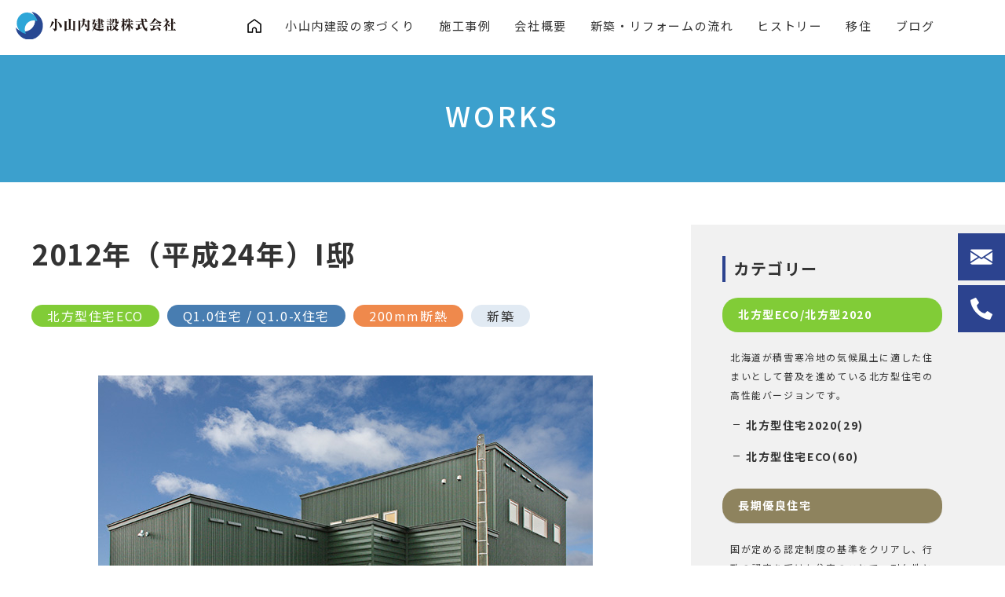

--- FILE ---
content_type: text/html; charset=UTF-8
request_url: http://www.osanai-k.jp/works/510/
body_size: 9242
content:
<!DOCTYPE html>
<html lang="ja">
  <head>
    <meta charset="UTF-8">
    <meta name="viewport" content="width=device-width,user-scalable=yes">
    <link rel="preconnect" href="https://fonts.gstatic.com">
    <link rel="stylesheet" href="https://fonts.googleapis.com/css?family=Noto+Sans+JP:300,400,500,700|Noto+Serif+JP:300,400,500,600,700&amp;display=swap">
    <link rel="stylesheet" href="https://fonts.googleapis.com/css2?family=Bebas+Neue&amp;display=swap">
    <link rel="stylesheet" href="http://www.osanai-k.jp/wp/wp-content/themes/osanai-k/assets/css/style.css?v=20220907">
    <link rel="stylesheet" href="http://www.osanai-k.jp/wp/wp-content/themes/osanai-k/assets/css/jquery.bxslider.css?v=20220907">
    <meta name='robots' content='index, follow, max-image-preview:large, max-snippet:-1, max-video-preview:-1' />

	<title>2012年（平成24年）I邸 | 施工事例 | 小山内建設</title>
	<link rel="canonical" href="http://www.osanai-k.jp/works/510/" />
	<meta property="og:locale" content="ja_JP" />
	<meta property="og:type" content="article" />
	<meta property="og:title" content="2012年（平成24年）I邸 | 施工事例 | 小山内建設" />
	<meta property="og:url" content="http://www.osanai-k.jp/works/510/" />
	<meta property="og:site_name" content="小山内建設" />
	<meta property="article:modified_time" content="2022-04-03T08:15:01+00:00" />
	<meta property="og:image" content="http://www.osanai-k.jp/wp/wp-content/uploads/2022/02/h24_i_01.jpg" />
	<meta property="og:image:width" content="630" />
	<meta property="og:image:height" content="425" />
	<meta property="og:image:type" content="image/jpeg" />
	<meta name="twitter:card" content="summary_large_image" />
	<meta name="twitter:label1" content="推定読み取り時間" />
	<meta name="twitter:data1" content="3分" />
	<script type="application/ld+json" class="yoast-schema-graph">{"@context":"https://schema.org","@graph":[{"@type":"WebPage","@id":"http://www.osanai-k.jp/works/510/","url":"http://www.osanai-k.jp/works/510/","name":"2012年（平成24年）I邸 | 施工事例 | 小山内建設","isPartOf":{"@id":"https://www.osanai-k.jp/#website"},"primaryImageOfPage":{"@id":"http://www.osanai-k.jp/works/510/#primaryimage"},"image":{"@id":"http://www.osanai-k.jp/works/510/#primaryimage"},"thumbnailUrl":"http://www.osanai-k.jp/wp/wp-content/uploads/2022/02/h24_i_01.jpg","datePublished":"2022-02-08T05:10:35+00:00","dateModified":"2022-04-03T08:15:01+00:00","breadcrumb":{"@id":"http://www.osanai-k.jp/works/510/#breadcrumb"},"inLanguage":"ja","potentialAction":[{"@type":"ReadAction","target":["http://www.osanai-k.jp/works/510/"]}]},{"@type":"ImageObject","inLanguage":"ja","@id":"http://www.osanai-k.jp/works/510/#primaryimage","url":"http://www.osanai-k.jp/wp/wp-content/uploads/2022/02/h24_i_01.jpg","contentUrl":"http://www.osanai-k.jp/wp/wp-content/uploads/2022/02/h24_i_01.jpg","width":630,"height":425},{"@type":"BreadcrumbList","@id":"http://www.osanai-k.jp/works/510/#breadcrumb","itemListElement":[{"@type":"ListItem","position":1,"name":"ホーム","item":"https://www.osanai-k.jp/"},{"@type":"ListItem","position":2,"name":"施工事例","item":"https://www.osanai-k.jp/works/"},{"@type":"ListItem","position":3,"name":"2012年（平成24年）I邸"}]},{"@type":"WebSite","@id":"https://www.osanai-k.jp/#website","url":"https://www.osanai-k.jp/","name":"小山内建設","description":"日本最北の村で“幸せいっぱい”の家づくり","potentialAction":[{"@type":"SearchAction","target":{"@type":"EntryPoint","urlTemplate":"https://www.osanai-k.jp/?s={search_term_string}"},"query-input":"required name=search_term_string"}],"inLanguage":"ja"}]}</script>


<link rel="alternate" title="oEmbed (JSON)" type="application/json+oembed" href="http://www.osanai-k.jp/wp-json/oembed/1.0/embed?url=http%3A%2F%2Fwww.osanai-k.jp%2Fworks%2F510%2F" />
<link rel="alternate" title="oEmbed (XML)" type="text/xml+oembed" href="http://www.osanai-k.jp/wp-json/oembed/1.0/embed?url=http%3A%2F%2Fwww.osanai-k.jp%2Fworks%2F510%2F&#038;format=xml" />
<style id='wp-img-auto-sizes-contain-inline-css' type='text/css'>
img:is([sizes=auto i],[sizes^="auto," i]){contain-intrinsic-size:3000px 1500px}
/*# sourceURL=wp-img-auto-sizes-contain-inline-css */
</style>
<link rel='stylesheet' id='sbi_styles-css' href='http://www.osanai-k.jp/wp/wp-content/plugins/instagram-feed/css/sbi-styles.min.css?ver=6.9.1' type='text/css' media='all' />
<style id='wp-block-library-inline-css' type='text/css'>
:root{--wp-block-synced-color:#7a00df;--wp-block-synced-color--rgb:122,0,223;--wp-bound-block-color:var(--wp-block-synced-color);--wp-editor-canvas-background:#ddd;--wp-admin-theme-color:#007cba;--wp-admin-theme-color--rgb:0,124,186;--wp-admin-theme-color-darker-10:#006ba1;--wp-admin-theme-color-darker-10--rgb:0,107,160.5;--wp-admin-theme-color-darker-20:#005a87;--wp-admin-theme-color-darker-20--rgb:0,90,135;--wp-admin-border-width-focus:2px}@media (min-resolution:192dpi){:root{--wp-admin-border-width-focus:1.5px}}.wp-element-button{cursor:pointer}:root .has-very-light-gray-background-color{background-color:#eee}:root .has-very-dark-gray-background-color{background-color:#313131}:root .has-very-light-gray-color{color:#eee}:root .has-very-dark-gray-color{color:#313131}:root .has-vivid-green-cyan-to-vivid-cyan-blue-gradient-background{background:linear-gradient(135deg,#00d084,#0693e3)}:root .has-purple-crush-gradient-background{background:linear-gradient(135deg,#34e2e4,#4721fb 50%,#ab1dfe)}:root .has-hazy-dawn-gradient-background{background:linear-gradient(135deg,#faaca8,#dad0ec)}:root .has-subdued-olive-gradient-background{background:linear-gradient(135deg,#fafae1,#67a671)}:root .has-atomic-cream-gradient-background{background:linear-gradient(135deg,#fdd79a,#004a59)}:root .has-nightshade-gradient-background{background:linear-gradient(135deg,#330968,#31cdcf)}:root .has-midnight-gradient-background{background:linear-gradient(135deg,#020381,#2874fc)}:root{--wp--preset--font-size--normal:16px;--wp--preset--font-size--huge:42px}.has-regular-font-size{font-size:1em}.has-larger-font-size{font-size:2.625em}.has-normal-font-size{font-size:var(--wp--preset--font-size--normal)}.has-huge-font-size{font-size:var(--wp--preset--font-size--huge)}.has-text-align-center{text-align:center}.has-text-align-left{text-align:left}.has-text-align-right{text-align:right}.has-fit-text{white-space:nowrap!important}#end-resizable-editor-section{display:none}.aligncenter{clear:both}.items-justified-left{justify-content:flex-start}.items-justified-center{justify-content:center}.items-justified-right{justify-content:flex-end}.items-justified-space-between{justify-content:space-between}.screen-reader-text{border:0;clip-path:inset(50%);height:1px;margin:-1px;overflow:hidden;padding:0;position:absolute;width:1px;word-wrap:normal!important}.screen-reader-text:focus{background-color:#ddd;clip-path:none;color:#444;display:block;font-size:1em;height:auto;left:5px;line-height:normal;padding:15px 23px 14px;text-decoration:none;top:5px;width:auto;z-index:100000}html :where(.has-border-color){border-style:solid}html :where([style*=border-top-color]){border-top-style:solid}html :where([style*=border-right-color]){border-right-style:solid}html :where([style*=border-bottom-color]){border-bottom-style:solid}html :where([style*=border-left-color]){border-left-style:solid}html :where([style*=border-width]){border-style:solid}html :where([style*=border-top-width]){border-top-style:solid}html :where([style*=border-right-width]){border-right-style:solid}html :where([style*=border-bottom-width]){border-bottom-style:solid}html :where([style*=border-left-width]){border-left-style:solid}html :where(img[class*=wp-image-]){height:auto;max-width:100%}:where(figure){margin:0 0 1em}html :where(.is-position-sticky){--wp-admin--admin-bar--position-offset:var(--wp-admin--admin-bar--height,0px)}@media screen and (max-width:600px){html :where(.is-position-sticky){--wp-admin--admin-bar--position-offset:0px}}
/*wp_block_styles_on_demand_placeholder:696e4ea83cfcd*/
/*# sourceURL=wp-block-library-inline-css */
</style>
<style id='classic-theme-styles-inline-css' type='text/css'>
/*! This file is auto-generated */
.wp-block-button__link{color:#fff;background-color:#32373c;border-radius:9999px;box-shadow:none;text-decoration:none;padding:calc(.667em + 2px) calc(1.333em + 2px);font-size:1.125em}.wp-block-file__button{background:#32373c;color:#fff;text-decoration:none}
/*# sourceURL=/wp-includes/css/classic-themes.min.css */
</style>
<link rel='stylesheet' id='contact-form-7-css' href='http://www.osanai-k.jp/wp/wp-content/plugins/contact-form-7/includes/css/styles.css?ver=5.7.4' type='text/css' media='all' />
<link rel='stylesheet' id='wp-block-paragraph-css' href='http://www.osanai-k.jp/wp/wp-includes/blocks/paragraph/style.min.css?ver=6.9' type='text/css' media='all' />
    <link rel='stylesheet' id='wp-block-library-css' href='/wp/wp-includes/css/dist/block-library/style.min.css?ver=6.8.3' type='text/css' media='all' />
    <link rel="icon" type="image/vnd.microsoft.icon" href="http://www.osanai-k.jp/favicon.png">
      <!-- Global site tag (gtag.js) - Google Analytics -->
<script async src="https://www.googletagmanager.com/gtag/js?id=G-QN3C387NNP"></script>
<script>
  window.dataLayer = window.dataLayer || [];
  function gtag(){dataLayer.push(arguments);}
  gtag('js', new Date());

  gtag('config', 'G-QN3C387NNP');
</script>
<!-- Global site tag (gtag.js) - Google Analytics -->
<script async src="https://www.googletagmanager.com/gtag/js?id=UA-223965577-1"></script>
<script>
  window.dataLayer = window.dataLayer || [];
  function gtag(){dataLayer.push(arguments);}
  gtag('js', new Date());

  gtag('config', 'UA-223965577-1');
</script>
  </head>
  <body>
    <!-- header-->
    <header class="header" id="header">
      <div class="header_inner">
        <p class="header_logo"><a href="/"><img src="http://www.osanai-k.jp/wp/wp-content/themes/osanai-k/assets/img/logo.svg" alt=""></a></p>
        <nav class="gnavi">
          <ul class="gnavi_list">
            <li class="gnavi_item _home"><a href="/"></a></li>
            <li class="gnavi_item"><a href="javascript:void(0)">小山内建設の家づくり</a>
              <ul class="child">
                <li class="child_item"><a href="http://www.osanai-k.jp/concept/koukimitsu/">“賢く”暖かく住む家づくり</a></li>
                <li class="child_item"><a href="http://www.osanai-k.jp/concept/safe/">安全で長生きする家づくり</a></li>
                <li class="child_item"><a href="http://www.osanai-k.jp/concept/thinking/">いつまでも考え続ける家づくり</a></li>
                <li class="child_item"><a href="http://www.osanai-k.jp/concept/zeh/">ZEH・BELSへの取り組み</a></li>
              </ul>
            </li>
            <li class="gnavi_item"><a href="http://www.osanai-k.jp/works/">施工事例</a></li>
            <li class="gnavi_item"><a href="http://www.osanai-k.jp/company/">会社概要</a>
              <ul class="child">
                <li class="child_item"><a href="http://www.osanai-k.jp/company/">会社概要</a></li>
                <li class="child_item"><a href="http://www.osanai-k.jp/staff/">スタッフ紹介</a></li>
              </ul>
            </li>
            <li class="gnavi_item"><a href="javascript:void(0)">新築・リフォームの流れ</a>
              <ul class="child">
                <li class="child_item"><a href="http://www.osanai-k.jp/flow/new/">新築の流れ</a></li>
                <li class="child_item"><a href="http://www.osanai-k.jp/flow/reform/">リフォームの流れ</a></li>
              </ul>
            </li>
            <li class="gnavi_item"><a href="http://www.osanai-k.jp/history/">ヒストリー</a></li>
            <li class="gnavi_item"><a href="http://www.osanai-k.jp/emigration/">移住</a></li>
            <li class="gnavi_item"><a href="http://www.osanai-k.jp/blog/">ブログ</a></li>
          </ul>
        </nav>
      </div>
    </header>
    <!-- /header-->                                                                                                              <main class="main _post">
      <p class="main_heading">WORKS</p>
      <div class="main_content post">
        <div class="main_body">
          <article class="post_body">
            <h1>2012年（平成24年）I邸</h1>
            <div class="post_info"><span class="_category"><a href="/works_category/north-eco/" class="_north-eco">北方型住宅ECO</a><a href="/works_category/q1/" class="_q1">Q1.0住宅 / Q1.0-X住宅</a><a href="/works_category/dannetsu200/" class="_dannetsu200">200mm断熱</a><a href="/works_category/new/" class="_new">新築</a></span></div>
             
<div class="wp-block-image"><figure class="aligncenter size-full"><img fetchpriority="high" decoding="async" width="630" height="425" src="http://www.osanai-k.jp/wp/wp-content/uploads/2022/02/h24_i_01.jpg" alt="" class="wp-image-511" srcset="http://www.osanai-k.jp/wp/wp-content/uploads/2022/02/h24_i_01.jpg 630w, http://www.osanai-k.jp/wp/wp-content/uploads/2022/02/h24_i_01-600x405.jpg 600w" sizes="(max-width: 630px) 100vw, 630px" /><figcaption>外観は重厚感あるダークグリーンのガルバリウム鋼板仕上げ</figcaption></figure></div>



<div class="wp-block-image"><figure class="aligncenter size-full"><img decoding="async" width="630" height="425" src="http://www.osanai-k.jp/wp/wp-content/uploads/2022/02/h24_i_02.jpg" alt="" class="wp-image-512" srcset="http://www.osanai-k.jp/wp/wp-content/uploads/2022/02/h24_i_02.jpg 630w, http://www.osanai-k.jp/wp/wp-content/uploads/2022/02/h24_i_02-600x405.jpg 600w" sizes="(max-width: 630px) 100vw, 630px" /><figcaption>オープン感たっぷりのリビング・ダイニング・キッチン。天井のプロジェクターで映画なども楽しめる</figcaption></figure></div>



<div class="wp-block-image"><figure class="aligncenter size-full"><img decoding="async" width="630" height="425" src="http://www.osanai-k.jp/wp/wp-content/uploads/2022/02/h24_i_03.jpg" alt="" class="wp-image-513" srcset="http://www.osanai-k.jp/wp/wp-content/uploads/2022/02/h24_i_03.jpg 630w, http://www.osanai-k.jp/wp/wp-content/uploads/2022/02/h24_i_03-600x405.jpg 600w" sizes="(max-width: 630px) 100vw, 630px" /><figcaption>食品庫も備えたキッチン</figcaption></figure></div>



<div class="wp-block-image"><figure class="aligncenter size-full"><img decoding="async" width="630" height="425" src="http://www.osanai-k.jp/wp/wp-content/uploads/2022/02/h24_i_04.jpg" alt="" class="wp-image-514" srcset="http://www.osanai-k.jp/wp/wp-content/uploads/2022/02/h24_i_04.jpg 630w, http://www.osanai-k.jp/wp/wp-content/uploads/2022/02/h24_i_04-600x405.jpg 600w" sizes="(max-width: 630px) 100vw, 630px" /><figcaption>座って周囲の景色も眺められるモダンデザインの和室</figcaption></figure></div>



<div class="wp-block-image"><figure class="aligncenter size-full"><img decoding="async" width="630" height="425" src="http://www.osanai-k.jp/wp/wp-content/uploads/2022/02/h24_i_05.jpg" alt="" class="wp-image-515" srcset="http://www.osanai-k.jp/wp/wp-content/uploads/2022/02/h24_i_05.jpg 630w, http://www.osanai-k.jp/wp/wp-content/uploads/2022/02/h24_i_05-600x405.jpg 600w" sizes="(max-width: 630px) 100vw, 630px" /><figcaption>鮮やかな赤をアクセントカラーに使った主寝室</figcaption></figure></div>



<div class="wp-block-image"><figure class="aligncenter size-full"><img decoding="async" width="630" height="425" src="http://www.osanai-k.jp/wp/wp-content/uploads/2022/02/h24_i_06.jpg" alt="" class="wp-image-516" srcset="http://www.osanai-k.jp/wp/wp-content/uploads/2022/02/h24_i_06.jpg 630w, http://www.osanai-k.jp/wp/wp-content/uploads/2022/02/h24_i_06-600x405.jpg 600w" sizes="(max-width: 630px) 100vw, 630px" /><figcaption>必要十分な収納スペースとロフトを設けた子供室</figcaption></figure></div>



<div class="wp-block-image"><figure class="aligncenter size-full"><img decoding="async" width="630" height="332" src="http://www.osanai-k.jp/wp/wp-content/uploads/2022/02/h24_i_07.jpg" alt="" class="wp-image-517" srcset="http://www.osanai-k.jp/wp/wp-content/uploads/2022/02/h24_i_07.jpg 630w, http://www.osanai-k.jp/wp/wp-content/uploads/2022/02/h24_i_07-600x316.jpg 600w" sizes="(max-width: 630px) 100vw, 630px" /><figcaption>隠れ家的な雰囲気のあるロフト</figcaption></figure></div>



<div class="wp-block-image"><figure class="aligncenter size-full"><img decoding="async" width="470" height="523" src="http://www.osanai-k.jp/wp/wp-content/uploads/2022/02/h24_i_08.jpg" alt="" class="wp-image-518"/><figcaption>玄関に入ると、ダークブラウンのフローリングや建具でコーディネートされた落ち着いた雰囲気を感じる</figcaption></figure></div>



<div class="wp-block-image"><figure class="aligncenter size-full"><img decoding="async" width="470" height="523" src="http://www.osanai-k.jp/wp/wp-content/uploads/2022/02/h24_i_09.jpg" alt="" class="wp-image-519"/><figcaption>明かり取りのハイサイドライトを設けた洗面脱衣室</figcaption></figure></div>



<div class="wp-block-image"><figure class="aligncenter size-full"><img decoding="async" width="630" height="332" src="http://www.osanai-k.jp/wp/wp-content/uploads/2022/02/h24_i_10.jpg" alt="" class="wp-image-520" srcset="http://www.osanai-k.jp/wp/wp-content/uploads/2022/02/h24_i_10.jpg 630w, http://www.osanai-k.jp/wp/wp-content/uploads/2022/02/h24_i_10-600x316.jpg 600w" sizes="(max-width: 630px) 100vw, 630px" /><figcaption>便利な収納ラックを備えた２階のフリースペース</figcaption></figure></div>



<p></p>
            <!--<div class="post_share">
            <ul class="share_list"> 
              <li class="share_item"> <a class="share_twitter" href="https://twitter.com/share?url=https://www.osanai-k.jp/works/510/&text=2012年（平成24年）I邸" rel="nofollow" target="_blank"><span>SHARE</span></a></li>
              <li class="share_item"> <a class="share_facebook"  href="http://www.facebook.com/share.php?u=https://www.osanai-k.jp/works/510/" rel="nofollow" target="_blank"><span>SHARE</span></a></li>
              <li class="share_item"> <a class="share_line" href="https://social-plugins.line.me/lineit/share?url=https://www.osanai-k.jp/works/510/" rel="nofollow" target="_blank"><span>SHARE</span></a></li>
            </ul>
          </div>-->
            <div class="post_link"><span class="prev"><a href="http://www.osanai-k.jp/works/499/" rel="prev">＜ 前の事例へ</a></span><span class="next"><a href="http://www.osanai-k.jp/works/521/" rel="next">次の事例へ ＞</a></span></div>
          </article>
                  <aside class="entry_other">
            <h3 class="entry_heading _other">その他の投稿</h3>
            <ul class="entry_list _other">
              <li class="entry_item ef-fade01"><a href="http://www.osanai-k.jp/works/118/">
                  <div class="entry_pic"><img src="http://www.osanai-k.jp/wp/wp-content/uploads/2021/11/r03_ns_01-300x202.jpg" alt=""></div></a>
                  <a href="http://www.osanai-k.jp/works/118/">
                  <p class="entry_title">2021年（令和3年）NS邸</p></a>
                  <p class="entry_category"><a href="http://www.osanai-k.jp/works/works_category/north-eco"><span class="_north-eco">北方型住宅ECO</span></a><a href="http://www.osanai-k.jp/works/works_category/long-excellent-housing"><span class="_long-excellent-housing">長期優良住宅</span></a><a href="http://www.osanai-k.jp/works/works_category/q1"><span class="_q1">Q1.0住宅 / Q1.0-X住宅</span></a><a href="http://www.osanai-k.jp/works/works_category/dannetsu200"><span class="_dannetsu200">200mm断熱</span></a><a href="http://www.osanai-k.jp/works/works_category/bels"><span class="_bels">BELS</span></a><a href="http://www.osanai-k.jp/works/works_category/new"><span class="_new">新築</span></a><a href="http://www.osanai-k.jp/works/works_category/%e5%b9%b3%e5%b1%8b"><span class="_%e5%b9%b3%e5%b1%8b">平屋</span></a></p>
              </li><li class="entry_item ef-fade01"><a href="http://www.osanai-k.jp/works/928/">
                  <div class="entry_pic"><img src="http://www.osanai-k.jp/wp/wp-content/uploads/2022/02/h30_y_01-600x405.jpg" alt=""></div></a>
                  <a href="http://www.osanai-k.jp/works/928/">
                  <p class="entry_title">2018年（平成30年）Ｙ邸</p></a>
                  <p class="entry_category"><a href="http://www.osanai-k.jp/works/works_category/north-eco"><span class="_north-eco">北方型住宅ECO</span></a><a href="http://www.osanai-k.jp/works/works_category/long-excellent-housing"><span class="_long-excellent-housing">長期優良住宅</span></a><a href="http://www.osanai-k.jp/works/works_category/q1"><span class="_q1">Q1.0住宅 / Q1.0-X住宅</span></a><a href="http://www.osanai-k.jp/works/works_category/dannetsu200"><span class="_dannetsu200">200mm断熱</span></a><a href="http://www.osanai-k.jp/works/works_category/bels"><span class="_bels">BELS</span></a><a href="http://www.osanai-k.jp/works/works_category/new"><span class="_new">新築</span></a></p>
              </li><li class="entry_item ef-fade01"><a href="http://www.osanai-k.jp/works/877/">
                  <div class="entry_pic"><img src="http://www.osanai-k.jp/wp/wp-content/uploads/2022/02/h30_w_01-600x405.jpg" alt=""></div></a>
                  <a href="http://www.osanai-k.jp/works/877/">
                  <p class="entry_title">2018年（平成30年）W邸</p></a>
                  <p class="entry_category"><a href="http://www.osanai-k.jp/works/works_category/north-eco"><span class="_north-eco">北方型住宅ECO</span></a><a href="http://www.osanai-k.jp/works/works_category/long-excellent-housing"><span class="_long-excellent-housing">長期優良住宅</span></a><a href="http://www.osanai-k.jp/works/works_category/q1"><span class="_q1">Q1.0住宅 / Q1.0-X住宅</span></a><a href="http://www.osanai-k.jp/works/works_category/dannetsu200"><span class="_dannetsu200">200mm断熱</span></a><a href="http://www.osanai-k.jp/works/works_category/bels"><span class="_bels">BELS</span></a><a href="http://www.osanai-k.jp/works/works_category/new"><span class="_new">新築</span></a></p>
              </li>            </ul>
          </aside>
                </div>
        <aside class="side">
          <ul class="side_list">
            <li class="side_item">
              <p class="side_heading">カテゴリー</p>
              <ul class="side_list _child">
                <ul class="side_list _child"><li class="side_item _child"><a class="category _north" href="http://www.osanai-k.jp/works/works_category/north">北方型ECO/北方型2020</a><span class="_desc">北海道が積雪寒冷地の気候風土に適した住まいとして普及を進めている北方型住宅の高性能バージョンです。</span>
                <ul class="children"><li class="side_item _child"><a href="http://www.osanai-k.jp/works/works_category/north-2020">北方型住宅2020(29)</a></li>
            <li class="side_item _child"><a href="http://www.osanai-k.jp/works/works_category/north-eco">北方型住宅ECO(60)</a></li>
            </ul></li><li class="side_item"><a class="category _long-excellent-housing" href="http://www.osanai-k.jp/works/works_category/long-excellent-housing">長期優良住宅</a><span class="_desc">国が定める認定制度の基準をクリアし、行政の認定を受けた住宅のことで、耐久性と耐震性に優れた住宅です。</span>
                </li><li class="side_item"><a class="category _q1" href="http://www.osanai-k.jp/works/works_category/q1">Q1.0住宅 / Q1.0-X住宅</a><span class="_desc">暖房費の半減や無暖房に近い性能を目指し、NPO新木造住宅技術研究協議会で推進している高省エネな住まいです。</span>
                </li><li class="side_item _child"><a class="category _dannetsu" href="http://www.osanai-k.jp/works/works_category/dannetsu">200㎜/300㎜/400㎜断熱</a><span class="_desc">高い快適性と省エネ性を実現するため、外壁の断熱材の厚さを200㎜・300㎜・400㎜とした超高断熱仕様です。</span>
                <ul class="children"><li class="side_item _child"><a href="http://www.osanai-k.jp/works/works_category/dannetsu200">200mm断熱(85)</a></li>
            <li class="side_item _child"><a href="http://www.osanai-k.jp/works/works_category/dannetsu300">300mm断熱(4)</a></li>
            <li class="side_item _child"><a href="http://www.osanai-k.jp/works/works_category/dannetsu400">400mm断熱(4)</a></li>
            </ul></li><li class="side_item"><a class="category _fullreform" href="http://www.osanai-k.jp/works/works_category/fullreform">フルリフォーム・増改築</a><span class="_desc">環境性や経済性を考慮して､柱や梁､基礎など使える部分を生かしつつ新築並みの断熱･気密化を行ったリフォーム・増改築です。</span>
                </li><li class="side_item"><a class="category _zeh" href="http://www.osanai-k.jp/works/works_category/zeh">ＺＥＨ</a><span class="_desc">高断熱躯体と高効率設備機器、太陽光発電などの再生可能エネルギーによって、年間一次エネルギー消費量を正味（ネット）ゼロまたは概ねゼロにする住宅です。</span>
                </li><li class="side_item"><a class="category _bels" href="http://www.osanai-k.jp/works/works_category/bels">BELS</a><span class="_desc">住宅の省エネルギー性能を表示する第3者認証を取得した住宅です。星の数が多いほど（最大５つ）省エネ性が高いことになります。</span>
                </li><li class="side_item"><a class="category _teitanso" href="http://www.osanai-k.jp/works/works_category/teitanso">認定低炭素住宅</a><span class="_desc">二酸化炭素排出抑制に貢献する住宅として認定を受けています。一次エネルギー消費量が省エネ基準より10％少ないなど、低炭素化の取り組みを推進しています。</span>
                </li><li class="side_item"><a class="category _reform" href="http://www.osanai-k.jp/works/works_category/reform">リフォーム(2)</a></li><li class="side_item"><a class="category _new" href="http://www.osanai-k.jp/works/works_category/new">新築(106)</a></li><li class="side_item"><a class="category _%e5%b9%b3%e5%b1%8b" href="http://www.osanai-k.jp/works/works_category/%e5%b9%b3%e5%b1%8b">平屋(27)</a></li></ul>              </ul>
            </li>
          </ul>
        </aside>
      </div>
    </main>
    <ul class="breadcrumbs" itemscope itemtype="http://schema.org/BreadcrumbList">
      <li class="breadcrumbs_item" itemprop="itemListElement" itemscope itemtype="http://schema.org/ListItem"><a href="/" itemprop="item"><span itemprop="name">HOME</span></a>
        <meta itemprop="position" content="1">
      </li>
      <li class="breadcrumbs_item" itemprop="itemListElement" itemscope itemtype="http://schema.org/ListItem"><a href="/works/" itemprop="item"><span itemprop="name">WORKS</span></a>
        <meta itemprop="position" content="2">
      </li>
      <li class="breadcrumbs_item" itemprop="itemListElement" itemscope itemtype="http://schema.org/ListItem"><span itemprop="name">2012年（平成24年）I邸</span>
        <meta itemprop="position" content="3">
      </li>
    </ul>
<nav class="sidenavi">
      <ul class="sidenavi_list">
        <li class="sidenavi_item"><a href="http://www.osanai-k.jp/contact/"><img src="http://www.osanai-k.jp/wp/wp-content/themes/osanai-k/assets/img/icon_email.svg" alt=""><span>メール</span></a></li>
        <li class="sidenavi_item"><a href="tel:01635-2-3614"><img src="http://www.osanai-k.jp/wp/wp-content/themes/osanai-k/assets/img/icon_tel.svg" alt=""><span>電話</span></a></li>
      </ul>
    </nav>
    <!-- footer-->
    <div class="pagetop" id="pagetop"><a href="#wrapper"><span></span></a></div>
    <footer class="footer">
      <div class="footer_txt">
        <p>小山内建設株式会社は1926年創業、稚内・猿払村など宗谷管内と一部オホーツクを中心に、暖かく省エネ、丈夫で長持ち、お客様の要望をプランに活かす家づくりを重視し、末永くサポートさせていただく地域密着の住宅会社です。</p>
      </div>
      <div class="footer_inner">
        <div class="footer_company">
          <div class="footer_logo"><a href="http://www.osanai-k.jp"><img src="http://www.osanai-k.jp/wp/wp-content/themes/osanai-k/assets/img/logo.svg" alt="小山内建設"></a></div>
          <div class="footer_address">
            <p class="_address"><span class="_name">小山内建設株式会社</span><br>〒098-6233　北海道宗谷郡猿払村鬼志別南町<span class="_tel">TEL 01635-2-3614</span></p>
          </div>
          <div class="footer_bnr"><a href="/recruit/"><img src="http://www.osanai-k.jp/wp/wp-content/themes/osanai-k/assets/img/bnr_recruit.jpg"></a></div>
        </div>
        <div class="footer_navi">
          <ul class="footer_list">
            <li class="footer_item">小山内建設の特長
              <ul class="_child">
                <li class="footer_item"><a href="http://www.osanai-k.jp/concept/koukimitsu/">“賢く”暖かく住む家づくり</a></li>
                <li class="footer_item"><a href="http://www.osanai-k.jp/concept/safe/">安全で長生きする家づくり</a></li>
                <li class="footer_item"><a href="http://www.osanai-k.jp/concept/thinking/">いつまでも考え続ける家づくり</a></li>
                <li class="footer_item"><a href="http://www.osanai-k.jp/concept/zeh/">ZEH・BELSへの取り組み</a></li>
              </ul>
            </li>
            <li class="footer_item"><a href="http://www.osanai-k.jp/works/">施工事例</a></li>
            <li class="footer_item"><a href="http://www.osanai-k.jp/emigration/">移住</a></li>
            <li class="footer_item"><a href="http://www.osanai-k.jp/history/">ヒストリー</a></li>
          </ul>
          <ul class="footer_list">
            <li class="footer_item">小山内建設について
              <ul class="_child">
                <li class="footer_item"><a href="http://www.osanai-k.jp/company/">会社概要</a></li>
                <li class="footer_item"><a href="http://www.osanai-k.jp/staff/">スタッフ紹介</a></li>
              </ul>
            </li>
            <li class="footer_item">新築・リフォームの流れ
              <ul class="_child">
                <li class="child_item"><a href="http://www.osanai-k.jp/flow/new/">新築の流れ</a></li>
                <li class="child_item"><a href="http://www.osanai-k.jp/flow/reform/">リフォームの流れ</a></li>
              </ul>
              </li>
            <li class="footer_item"><a href="http://www.osanai-k.jp/blog/">ブログ</a></li>
            <li class="footer_item"><a href="http://www.osanai-k.jp/contact/">お問い合わせ</a></li>
            <li class="footer_item"><a href="http://www.osanai-k.jp/privacy-policy/">プライバシーポリシー</a></li>
          </ul>
        </div>
        <div class="footer_sns">
          <div id="fb-root"></div>
          <script async defer crossorigin="anonymous" src="https://connect.facebook.net/ja_JP/sdk.js#xfbml=1&amp;version=v13.0&amp;appId=208371019240374&amp;autoLogAppEvents=1" nonce="chWd7Bew"></script>
          <div class="fb-page" data-href="https://www.facebook.com/osanaikensetsu" data-show-posts="true" data-width="340" data-height="300" data-small-header="false" data-adapt-container-width="false" data-hide-cover="false" data-show-facepile="false">
            <blockquote class="fb-xfbml-parse-ignore" cite="https://www.facebook.com/osanaikensetsu"><a href="https://www.facebook.com/osanaikensetsu">小山内建設株式会社</a></blockquote>
          </div>
        </div>
      </div>
      <div class="copyright">© 小山内建設. All rights reserved.</div>
    </footer>
    <!-- /footer-->
    <button class="menu_sp" id="top-head">
      <div class="_type2" id="nav-toggle">
        <div><span></span><span></span><span></span>
          <p>MENU</p>
        </div>
      </div>
    </button><script type="speculationrules">
{"prefetch":[{"source":"document","where":{"and":[{"href_matches":"/*"},{"not":{"href_matches":["/wp/wp-*.php","/wp/wp-admin/*","/wp/wp-content/uploads/*","/wp/wp-content/*","/wp/wp-content/plugins/*","/wp/wp-content/themes/osanai-k/*","/*\\?(.+)"]}},{"not":{"selector_matches":"a[rel~=\"nofollow\"]"}},{"not":{"selector_matches":".no-prefetch, .no-prefetch a"}}]},"eagerness":"conservative"}]}
</script>
<!-- Instagram Feed JS -->
<script type="text/javascript">
var sbiajaxurl = "http://www.osanai-k.jp/wp/wp-admin/admin-ajax.php";
</script>
<script type="text/javascript" src="http://www.osanai-k.jp/wp/wp-content/plugins/contact-form-7/includes/swv/js/index.js?ver=5.7.4" id="swv-js"></script>
<script type="text/javascript" id="contact-form-7-js-extra">
/* <![CDATA[ */
var wpcf7 = {"api":{"root":"http://www.osanai-k.jp/wp-json/","namespace":"contact-form-7/v1"}};
//# sourceURL=contact-form-7-js-extra
/* ]]> */
</script>
<script type="text/javascript" src="http://www.osanai-k.jp/wp/wp-content/plugins/contact-form-7/includes/js/index.js?ver=5.7.4" id="contact-form-7-js"></script>
    <script src="http://www.osanai-k.jp/wp/wp-content/themes/osanai-k/assets/js/plugins.js"></script>
    <script src="http://www.osanai-k.jp/wp/wp-content/themes/osanai-k/assets/js/jquery.inview.js"></script>
    <script src="http://www.osanai-k.jp/wp/wp-content/themes/osanai-k/assets/js/jquery.bxslider.js"></script>
    <script src="http://www.osanai-k.jp/wp/wp-content/themes/osanai-k/assets/js/template.js?v=20220907"></script>

  </body>
</html>

--- FILE ---
content_type: text/css
request_url: http://www.osanai-k.jp/wp/wp-content/themes/osanai-k/assets/css/style.css?v=20220907
body_size: 14710
content:
@charset 'UTF-8';
/* **************************************************************************************

RESET

************************************************************************************** */
html, body, div, span, object, iframe, h1, h2, h3, h4, h5, h6, p, blockquote, pre, abbr, address, cite, code, del, dfn, em, img, ins, kbd, q, samp, small, strong, sub, sup, var, b, i, dl, dt, dd, ol, ul, li, fieldset, form, label, legend, table, caption, tbody, tfoot, thead, tr, th, td, article, aside, canvas, details, figcaption, figure, footer, header, hgroup, menu, nav, section, summary, time, mark, audio, video {
  margin: 0;
  padding: 0;
}

main {
  display: block;
}

table {
  border-collapse: collapse;
  border-spacing: 0;
}

fieldset, img {
  border: 0;
}

address, caption, cite, code, dfn, em, strong, var {
  font-style: normal;
  font-weight: normal;
}

ol, ul {
  list-style: none;
  list-style-type: none;
}

li {
  list-style: none;
  list-style-type: none;
}

caption, th {
  font-weight: normal;
  text-align: left;
}

h1, h2, h3, h4, h5, h6 {
  font-size: 100%;
  font-weight: normal;
}

area {
  border: none;
  outline: none;
}

abbr, acronym {
  border: 0;
}

* {
  box-sizing: border-box;
}

input, textarea {
  appearance: none;
  border: 0;
  outline: none; 

  -webkit-appearance: none;
  -moz-appearance: none;
}

button {
  appearance: none;
  cursor: pointer; 
  margin: 0;
  padding: 0;
  background-color: transparent;
  border: 0;
  border-radius: 0;
  outline: none;

  -webkit-appearance: none;
  -moz-appearance: none;
}

input[type='submit'], input[type='button'] {
  cursor: pointer;
}

input, textarea {
  appearance: none; 

  -webkit-appearance: none;
  -moz-appearance: none;
}

a {
  outline: none;
  text-decoration: none;
}

img {
  height: auto; 
  width: 100%;
}

/* **************************************************************************************

BASE

************************************************************************************** */
html {
  position: relative;
  width: 100%;
}

body {
  position: relative;
  width: 100%;
  color: #333;
  font-family: 'Noto Sans JP', sans-serif;
  font-weight: 400;
  -webkit-text-size-adjust: 100%;
}
body a, body button {
  font-family: 'Noto Sans JP', sans-serif;
}
body > img {
  height: 0 !important;
}

a {
  color: #333;
}

@media screen and (max-width: 767px) {
  html {
    overflow-x: hidden; 
    font-size: 62.5%;
  }
  body {
    min-height: 100%;
    font-size: 1.3rem;
    letter-spacing: 0.13rem;
    line-height: 1.6;
  }
  a {
    line-height: 1.4 !important;
  }
  ._pc {
    display: none;
  }
}

@media print, screen and (min-width: 768px) {
  body {
    height: 100%;
    min-height: 100%;
    min-width: 1200px !important;
    font-size: 13px;
    letter-spacing: 1.6px;
    line-height: 2;
  }
  ._sp {
    display: none;
  }
}

/* **************************************************************************************

inview

************************************************************************************** */
.ef-fade01 {
  opacity: 0;
  transform: translate(0, 10%); 
  transition: 1s;

  -webkit-transform: translate(0, 10%);
}

.fade01 {
  opacity: 1.0;
  transform: translate(0, 0); 

  -webkit-transform: translate(0, 0);
}

.ef-fade02 {
  position: relative; 
  transition: 1s;
}
.ef-fade02::before {
  position: absolute;
  bottom: 0;
  left: 10%;
  right: 0;
  top: -120px;
  content: '';
  display: block;
  z-index: 3;
  height: 500px;
  background: #2c438f;
}

.fade02 {
  position: relative;
}
.fade02::before {
  transform: scale(0, 1);
  transform-origin: right top;
  transition: -webkit-transform 2s;
  transition: transform 2s;
  transition: transform 2s, -webkit-transform 2s; 

  -webkit-transform: scale(0, 1);
  -webkit-transform-origin: right top;
}

@media screen and (max-width: 767px) {
  .ef-fade02 {
    position: relative; 
    transition: 1s;
  }
  .ef-fade02::before {
    position: absolute;
    top: 0;
    content: '';
    display: block;
    z-index: 3;
    height: 80vw;
    background: #2c438f;
  }
}

@media print, screen and (min-width: 768px) {
  .ef-fade02::before {
    bottom: 0;
    left: 10%;
    right: 0;
    top: -120px;
    content: '';
    z-index: 3;
    height: 520px;
    background: #2c438f;
  }
}

/* **************************************************************************************

project : header

************************************************************************************** */
.header {
  position: fixed;
  z-index: 1000;
  width: 100%;
  background: #fff;
  transition: all 0.5s ease;
}

@media screen and (max-width: 767px) {
  .header {
    top: 0;
    height: 16vw;
    box-shadow: 0 0 5px 5px rgba(0, 0, 0, 0.05);
  }
  .header_heading {
    font-size: 3.2vw; 
    text-align: center;
  }
  .header_logo {
    position: absolute;
    bottom: 0;
    left: 2.66667vw;
    top: 4.26667vw;
    width: 42.66667vw;
    margin: auto;
    text-align: center; 
    transition: all 0.1s ease-out;
  }
  .header_logo img {
    width: 100%;
  }
  .header_logo a {
    display: block;
  }
  .header_txt {
    position: absolute;
    bottom: 0;
    left: 0;
    right: 0;
    top: 16vw;
    margin: auto;
    font-size: 3.46667vw;
    font-weight: 500;
    letter-spacing: 4px;
    text-align: center; 
    transition: all 0.1s ease-out;
  }
  .header_sns {
    position: fixed;
    right: 17.33333vw; 
    top: 5.33333vw;
  }
  .header_sns a {
    display: inline-block;
    opacity: 0.4; 
    width: 6.13333vw;
    margin: 0 1.33333vw;
  }
  .header_sns a img {
    width: 100% !important;
  }
}

@media print, screen and (min-width: 768px) {
  .header {
    top: 0;
    height: 70px; 
    min-width: 1200px;
  }
  .header._home {
    background: none;
  }
  .header_inner {
    display: flex;
  }
  .header_heading {
    position: absolute;
    left: 65px;
    top: 4px;
    font-size: 11px; 
    transition: all 0.3s ease-out;
  }
  .header_logo {
    position: absolute;
    left: 20px;
    top: 15px;
    z-index: 10; 
    width: 204px;
    transition: all 0.3s ease-out;
  }
  .header_logo a {
    display: block;
    width: 204px; 
    transition: all 0.3s ease-out;
  }
  .header_txt {
    position: absolute;
    left: 280px;
    top: 24px;
    font-size: 18px;
    font-weight: 500;
    letter-spacing: 4px; 
    transition: all 0.1s ease-out;
  }
  .header_sns {
    position: absolute;
    right: 20px;
    top: 20px;
  }
  .header_sns a {
    display: inline-block;
    opacity: 0.4; 
    width: 25px;
    margin: 0 5px;
    transition: all 0.5s ease-out;
  }
  .header_sns a:hover {
    opacity: 1;
  }
  .header_contact {
    position: absolute;
    right: 120px;
    top: 20px; 
    transition: all 0.1s ease-out;
  }
  .header_contact a {
    display: block;
    width: 240px;
    padding: 10px 0 12px;
    background: #2c438f;
    border: 1px solid #2c438f;
    border-radius: 4px;
    color: #fff;
    font-size: 16px;
    line-height: 1.8;
    text-align: center;
    transition: 0.3s;
  }
  .header_contact a:hover {
    background: #fff;
    border: 1px solid #2c438f; 
    color: #2c438f;
  }
}

/* **************************************************************************************

project : footer

************************************************************************************** */
@media screen and (max-width: 767px) {
  .footer {
    margin-top: 0; 
    padding: 2.66667vw 4vw 4vw;
    background: #f1f1f1;
  }
  .footer_inner {
    margin: 0 auto;
    text-align: left;
  }
  .footer_logo {
    width: 50.66667vw; 
    margin: 0 auto 2.66667vw;
  }
  .footer_address {
    font-size: 3.2vw; 
    text-align: center;
  }
  .footer_address ._name {
    margin-bottom: 2.66667vw;
    font-size: 4.26667vw;
    font-weight: 500;
  }
  .footer_address ._tel {
    display: block;
  }
  .footer_txt {
    margin: 5.33333vw auto 8vw;
    padding-bottom: 8vw;
    border-bottom: 1px solid #3ca0cd;
    color: #666;
    line-height: 1.8; 
    text-align: left;
  }
  .footer_list {
    margin: 5.33333vw 0;
  }
  .footer_item {
    margin-top: 2.66667vw;
  }
  .footer_item ._child .footer_item {
    padding-left: 16px;
  }
  .footer_item a:before {
    content: '‐';
  }
  .footer_bnr {
    margin-left: auto;
    text-align: center;
  }
  .footer_bnr ._txt {
    margin-bottom: 8px;
    font-size: 12px;
    line-height: 1.4;
  }
  .footer_bnr ._iezoom {
    display: block;
    width: 69.33333vw; 
    margin: 0 auto;
    padding: 2.66667vw;
    border: 1px solid #333;
  }
  .footer_sns {
    margin: 5.33333vw auto;
    text-align: center;
  }
  .footer_sns a {
    display: inline-block;
    opacity: 0.4; 
    width: 25px;
    margin: 0 5px;
  }
  .footer_bnr {
    margin: 5.33333vw 4vw 0;
  }
  .copyright {
    margin: 5.33333vw 0 80px;
    text-align: center;
  }
}

@media print, screen and (min-width: 768px) {
  .footer {
    min-width: 1200px; 
    margin-top: 0;
    padding: 20px 0;
    background: #f1f1f1;
  }
  .footer_navi {
    display: flex;
  }
  .footer_inner {
    display: flex;
    max-width: 1200px;
    margin: 0 auto;
    text-align: left;
  }
  .footer_company {
    margin-right: 40px;
  }
  .footer_logo {
    width: 180px; 
    margin-bottom: 10px;
  }
  .footer_address ._name {
    margin-bottom: 12px;
    font-size: 18px;
    font-weight: 500;
    line-height: 1.4;
  }
  .footer_address ._tel {
    display: block;
    line-height: 1.4;
  }
  .footer_txt {
    width: 1200px;
    margin: 40px auto;
    padding-bottom: 40px;
    border-bottom: 1px solid #3ca0cd;
    color: #666; 
    text-align: left;
  }
  .footer_list {
    margin-left: 20px;
  }
  .footer ._child .footer_item {
    padding-left: 16px;
  }
  .footer_item a:before {
    content: '‐';
  }
  .footer_bnr {
    margin-left: auto;
    text-align: center;
  }
  .footer_bnr ._txt {
    margin-bottom: 8px;
    font-size: 12px;
    line-height: 1.4;
  }
  .footer_bnr ._iezoom {
    display: block;
    width: 280px; 
    margin: 12px auto 0;
    padding: 5px 20px;
    border: 1px solid #333;
  }
  .footer_sns {
    margin-left: 40px; 
    margin-top: 0;
  }
  .footer_sns a {
    display: inline-block;
    opacity: 0.4; 
    width: 25px;
    margin: 0 5px;
    transition: all 0.5s ease-out;
  }
  .footer_sns a:hover {
    opacity: 1;
  }
  .footer_bnr {
    margin-top: 20px;
  }
  .copyright {
    margin: 40px 0 0;
    text-align: center;
  }
}

/* **************************************************************************************

project : gnavi

************************************************************************************** */
@media screen and (max-width: 767px) {
  .gnavi {
    display: none;
  }
  .gnavi {
    position: fixed;
    left: 0;
    top: 16vw;
    display: none;
    overflow-x: hidden;
    overflow-y: auto;
    z-index: 10 !important;
    height: 100%;
    width: 100%;
    padding-bottom: 280px !important;
    background: rgba(51, 103, 153, 0.9); 
    -webkit-overflow-scrolling: touch;
  }
  .gnavi_item:last-child {
    display: block;
    padding-bottom: 180px !important;
  }
  .gnavi::-webkit-scrollbar {
    width: 5px;
  }
  .gnavi::-webkit-scrollbar-track {
    background: #fff;
    border: none;
    border-radius: 10px;
    box-shadow: inset 0 0 2px #2c438f;
  }
  .gnavi::-webkit-scrollbar-thumb {
    background: #2c438f;
    border-radius: 10px;
    box-shadow: none;
  }
  .gnavi > ul {
    margin: 0;
    border-top: 1px solid #fff;
  }
  .gnavi ul li {
    float: left; 
    width: 100%;
    color: #fff;
    text-align: left;
  }
  .gnavi > ul li a {
    display: block;
    width: 100%;
    padding: 20px 0 20px 20px;
    border-bottom: 1px solid #fff;
    color: #2c438f;
    color: #fff;
    text-align: left;
  }
  .gnavi > ul ul li a {
    display: block; 
    padding-left: 40px;
  }
  .gnavi .child li:before {
    position: absolute;
    content: '├';
    display: inline-block;
    width: 20px;
    margin: 13px 0 0 20px;
    color: #fff;
  }
  .gnavi .child li:last-child:before {
    content: '└';
    margin: 13px 0 0 20px; 
    color: #fff;
  }
  .gnavi ._en {
    display: none;
  }
}

@media print, screen and (min-width: 768px) {
  .gnavi {
    display: flex;
    width: 980px; 
    margin-left: auto;
    margin-top: 18px;
    vertical-align: middle;
  }
  .gnavi_list {
    display: flex;
    width: 980px;
    padding: 0;
    justify-content: left;
  }
  .gnavi_item {
    position: relative; 
    padding: 0 15px;
  }
  .gnavi_item span {
    display: inline;
    padding-left: 5px; 
    font-size: 15px;
  }
  .gnavi_item a {
    display: block;
    opacity: 1;
    height: 38px;
    color: #333;
    font-size: 15px;
    transition: opacity 0.3s;
  }
  .gnavi_item a:hover {
    opacity: 0.6 !important;
  }
  .gnavi_item._home a {
    display: block;
    height: 18px; 
    width: 18px;
    margin-top: 6px;
    background-image: url('/wp/wp-content/themes/osanai-k/assets/img/i_home.png');
    background-repeat: no-repeat;
    background-size: 18px auto;
  }
  .gnavi .child {
    position: absolute;
    display: none;
    z-index: 100;
    width: auto !important;
    min-width: 340px;
    margin: 24px 0 0;
    padding: 10px 10px 0 !important;
    background: #2c438f;
    box-shadow: 10px 10px 12px 0 rgba(28, 50, 27, 0.1);
  }
  .gnavi .child:before {
    position: absolute;
    left: 0;
    top: -35px; 
    content: '';
    display: block;
    height: 35px;
    width: 100%;
  }
  .gnavi .child:after {
    position: absolute;
    left: 20px;
    top: -20px;
    content: '';
    display: block;
    height: 0;
    width: 0;
    border-bottom: 10px solid #2c438f;
    border-left: 10px solid transparent; 
    border-right: 10px solid transparent;
    border-top: 10px solid transparent;
  }
  .gnavi .child_item {
    margin-bottom: 10px;
  }
  .gnavi .child_item:last-child a {
    margin-bottom: 20px;
  }
  .gnavi .child a {
    display: block;
    opacity: 1;
    padding: 5px;
    color: #fff !important;
    line-height: 1.6;
    text-align: left;
    transition: opacity 0.3s;
  }
  .gnavi .child a:hover {
    opacity: 0.6 !important;
  }
}

/* **************************************************************************************

project : side-contact

************************************************************************************** */
@media screen and (max-width: 767px) {
  .sidenavi {
    position: fixed;
    bottom: 0;
    z-index: 1000; 
    height: 56px;
    width: 100%;
    background: #2c438f;
  }
  .sidenavi_list {
    display: table;
    height: 56px; 
    width: 100%;
    font-size: 0;
    line-height: 0;
  }
  .sidenavi_item {
    display: table-cell;
    height: 56px;
    width: 33%;
    margin: 0 auto;
    padding: 5px 0;
    border-left: 1px solid #fff; 
    text-align: center;
    vertical-align: middle;
  }
  .sidenavi_item._tel span {
    display: block;
    padding: 0 0 7px; 
    border-bottom: 1px solid #fff;
  }
  .sidenavi_item._tel a:last-of-type span {
    border-right: none !important;
  }
  .sidenavi_item._tel a {
    display: inline-block;
    width: 50%;
  }
  .sidenavi_item._tel a span {
    padding: 5px 0;
    border-bottom: none !important;
    border-right: 1px solid #fff;
  }
  .sidenavi_item a {
    color: #fff;
  }
  .sidenavi_item a span {
    display: block !important;
    height: auto;
    margin: 5px 0 0;
    padding: 0;
    font-size: 12px;
  }
  .sidenavi_item:first-child {
    border-left: none;
  }
  .sidenavi_item img {
    display: block;
    width: 4.8vw;
    margin: 0 auto;
    text-align: center;
  }
}

@media print, screen and (min-width: 768px) {
  .sidenavi {
    position: fixed;
    right: 0;
    top: 50%;
    z-index: 10; 
    width: 60px;
    transform: translateY(-50%);

    -webkit-transform: translateY(-50%);
  }
  .sidenavi_list {
    font-size: 0; 
    line-height: 0;
  }
  .sidenavi_item {
    margin: 6px 0;
  }
  .sidenavi_item._tel {
    display: none;
    background: #2c438f; 
    color: #fff;
    font-size: 13px;
  }
  .sidenavi_item._tel span {
    padding: 16px;
  }
  .sidenavi_item._tel a {
    padding: 0 0 10px;
    color: #fff;
  }
  .sidenavi_item._tel a span {
    padding: 5px 0 0 !important;
    border-bottom: none;
    border-top: 1px solid #fff;
  }
  .sidenavi_item a {
    display: block;
    padding: 16px;
    background: #2c438f; 
    border-right: none;
    transition: all 0.3s ease-out;
  }
  .sidenavi_item a:hover {
    opacity: 0.6;
  }
  .sidenavi_item span {
    display: block;
    line-height: 1.8;
    text-align: center;
  }
}

/* **************************************************************************************

project : main

************************************************************************************** */
@media screen and (max-width: 767px) {
  .main_blogkv {
    position: relative;
    height: 33.33333vw;
    margin-bottom: 40px; 
    margin-top: 17.33333vw;
  }
  .main_blogkv ._kv {
    position: absolute; 
    z-index: 2;
  }
  .main .sec {
    margin-bottom: 16vw;
  }
  .main .sec_zeh {
    margin-bottom: 0;
  }
  .main .sec_heading {
    margin: 0 0 5.33333vw;
    font-size: 5.6vw;
    font-weight: 600;
    line-height: 1.6; 
    text-align: center;
  }
  .main .sec_heading span {
    display: block;
    color: #666; 
    font-size: 3.2vw;
    font-weight: normal;
  }
}

@media print, screen and (min-width: 768px) {
  .main {
    overflow: hidden;
    margin-top: 60px !important;
  }
  .main._page {
    margin: 0 auto;
  }
  .main_body {
    width: 800px;
  }
  .main_blogkv {
    position: relative;
    height: 33.33333vw;
    margin-bottom: 40px;
  }
  .main_blogkv ._kv {
    position: absolute; 
    z-index: 2;
  }
  .main .sec {
    margin-bottom: 120px;
  }
  .main .sec_concept, .main .sec_zeh {
    margin-bottom: 0;
  }
  .main .sec_outline {
    margin-top: 40px;
  }
  .main .sec_heading {
    margin: 0 0 40px;
    font-size: 32px;
    font-weight: 600;
    line-height: 1.6; 
    text-align: center;
  }
  .main .sec_heading span {
    display: block;
    color: #666; 
    font-size: 16px;
    font-weight: normal;
  }
}

/* **************************************************************************************

project : heading

************************************************************************************** */
@media screen and (max-width: 767px) {
  .main {
    margin: 0;
  }
  .main_heading {
    margin: 16vw 0 8vw;
    padding: 8vw 0;
    background: #3ca0cd;
    color: #fff; 
    font-family: 'Noto Sans JP', sans-serif;
    font-size: 5.6vw;
    font-weight: 500;
    text-align: center;
  }
  .main_heading._category {
    position: relative;
    margin-top: -5.33333vw;
    font-size: 4.8vw;
  }
  .main_heading._category::before {
    position: absolute;
    left: 50%;
    top: -10px;
    content: '';
    display: block;
    height: 2px;
    width: 40px;
    background: #333;
    transform: translateY(-50%) translateX(-50%); 

    -webkit-transform: translateY(-50%) translateX(-50%);
  }
}

@media print, screen and (min-width: 768px) {
  .main {
    margin: 0;
  }
  .main_heading {
    position: relative;
    z-index: 1;
    margin: 0 0 54px;
    padding: 50px 0;
    background: #3ca0cd;
    color: #fff; 
    font-family: 'Noto Sans JP', sans-serif;
    font-size: 36px;
    font-weight: 500;
    letter-spacing: 4px;
    text-align: center;
  }
  .main_heading._category {
    position: relative;
    margin-top: -20px;
    font-size: 26px;
  }
  .main_heading._category::before {
    position: absolute;
    left: 50%;
    top: -10px;
    content: '';
    display: block;
    height: 2px;
    width: 40px;
    background: #333;
    transform: translateY(-50%) translateX(-50%); 

    -webkit-transform: translateY(-50%) translateX(-50%);
  }
}

/* **************************************************************************************

project : content

************************************************************************************** */
.content_lead {
  text-align: center;
}

@media screen and (max-width: 767px) {
  .content_lead {
    margin: 4vw auto;
    padding: 0 4vw;
    font-size: 3.73333vw;
  }
}

@media print, screen and (min-width: 768px) {
  .content_lead {
    margin: 40px auto;
    font-size: 18px;
  }
}

/* **************************************************************************************

project : breadcrumbs

************************************************************************************** */
@media screen and (max-width: 767px) {
  .breadcrumbs {
    overflow-x: auto;
    width: 100%;
    margin-top: 16vw;
    padding: 1.33333vw 0 1.6vw 2.66667vw;
    background: #fff;
    border-bottom: 1px solid #3ca0cd;
    border-top: 1px solid #3ca0cd;
    white-space: nowrap;
    -webkit-overflow-scrolling: touch; 

    overflow-scrolling: touch;
  }
  .breadcrumbs_item {
    display: inline-block;
    font-size: 12px;
    font-size: 3.2vw;
  }
  .breadcrumbs_item a {
    font-size: 3.2vw;
  }
  .breadcrumbs_item::after {
    content: '>';
  }
  .breadcrumbs_item:last-child::after {
    content: '';
  }
}

@media print, screen and (min-width: 768px) {
  .breadcrumbs {
    margin-top: 80px;
    padding: 8px 0 9px 10px; 
    background: #fff;
    border-bottom: 1px solid #3ca0cd;
    border-top: 1px solid #3ca0cd;
  }
  .breadcrumbs_item {
    display: inline-block;
    font-size: 12px;
  }
  .breadcrumbs_item a {
    font-size: 12px;
  }
  .breadcrumbs_item::after {
    content: '>';
  }
  .breadcrumbs_item:last-child::after {
    content: '';
  }
}

/* **************************************************************************************

project : entry

************************************************************************************** */
.entry_lead {
  text-align: left;
}

.entry_title {
  font-weight: bold;
}

.entry_pic {
  background: #dfdfdf;
}

@media screen and (max-width: 767px) {
  .entry_lead {
    padding: 0 0 1.33333vw;
    font-size: 2.93333vw;
  }
  .entry_heading {
    margin-bottom: 5.33333vw;
    margin-left: 4vw;
    padding: 0.66667vw 1.33333vw 1.06667vw;
    border-left: 4px solid #2c438f; 
    font-size: 4.26667vw;
    font-weight: 500;
    line-height: 1.2;
  }
  .entry_list {
    margin-bottom: 8vw; 
    margin-left: 1.5%;
    font-size: 0;
    text-align: left;
  }
  .entry_item {
    display: inline-block;
    width: 45%;
    margin: 2%;
    font-size: 3.2vw; 
    vertical-align: top;
  }
  .entry_category {
    margin: 2.66667vw 0;
  }
  .entry_category span {
    display: inline-block; 
    margin-bottom: 1.33333vw;
    margin-right: 1.33333vw;
    padding: 0.66667vw 2.66667vw 1.33333vw;
    background: #e1eaf3;
    border-radius: 4vw;
    font-size: 2.93333vw;
  }
  .entry_category._voice span {
    background: #2c438f;
    color: #fff;
  }
  .entry_pic {
    position: relative;
    display: block;
    overflow: hidden;
    height: 29.33333vw; 
    margin: 0 auto 2.66667vw;
    background: #efefef;
    text-align: center;
  }
  .entry_pic img {
    position: absolute;
    top: 50%;
    display: block;
    height: auto;
    width: 100%;
    margin: 0 auto;
    text-align: center;
    text-align: center;
    transform: translate(0, -50%); 

    -webkit-transform: translate(0, -50%);
  }
  .entry_other {
    margin-top: 10.66667vw;
  }
  .entry.staff .entry_pic {
    overflow: hidden;
    height: 34.66667vw;
    background-color: #fff; 
    border: 1px solid #dfdfdf;
  }
  .entry.staff .entry_title {
    margin: 0;
  }
}

@media print, screen and (min-width: 768px) {
  .entry {
    display: flex;
    width: 1200px;
    margin: 0 auto;
  }
  .entry_lead {
    margin: 0;
    font-size: 13px;
  }
  .entry_inner {
    flex-basis: 80%;
  }
  .entry_heading {
    margin-bottom: 40px;
    padding: 1px 0 3px 10px;
    border-left: 4px solid #2c438f; 
    font-size: 26px;
    font-weight: 500;
    line-height: 1.2;
  }
  .entry_list {
    display: flex;
    margin-bottom: 40px;
    padding-top: 0 !important;
    flex-wrap: wrap;
    justify-content: space-between;
    font-size: 0;
    align-items: top; 
    text-align: left;
  }
  .entry_list:after {
    content: '';
    display: block;
    /* .boxに指定したwidthと同じ幅を指定する */
    height: 0; 
    width: 31%;
  }
  .entry_item {
    width: 31%;
    margin-bottom: 20px;
    font-size: 14px; 
    vertical-align: top;
  }
  .entry_item a {
    line-height: 1.6; 
    transition: all 0.6s ease-out;
  }
  .entry_item a:hover {
    opacity: 0.6;
  }
  .entry_pic {
    position: relative;
    overflow: hidden;
    height: 165px;
    margin-bottom: 4px;
    transition: all 0.2s ease-out;
  }
  .entry_pic:hover {
    opacity: 0.6;
  }
  .entry_pic img {
    position: absolute;
    top: 50%;
    display: block;
    height: auto !important;
    width: 100% !important;
    margin: 0 auto;
    text-align: center;
    text-align: center;
    transform: translate(0, -50%); 

    -webkit-transform: translate(0, -50%);
  }
  .entry_other {
    margin-top: 60px;
  }
  .entry_other .entry_list {
    width: 100%;
    justify-content: left;
  }
  .entry_other .entry_list:after {
    content: '';
    display: block;
    height: 0; 
    width: 23% !important;
  }
  .entry_other .entry_pic {
    height: 120px;
  }
  .entry_other .entry_item {
    width: 23% !important; 
    margin-left: 2.66%;
  }
  .entry_other .entry_item:first-child {
    margin-left: 0;
  }
  .entry_category {
    margin: 10px 0;
  }
  .entry_category span {
    display: inline-block; 
    margin-right: 5px;
    margin-top: 5px;
    padding: 3px 10px 5px;
    background: #e1eaf3;
    border-radius: 20px;
    font-size: 12px;
  }
  .entry_category._voice span {
    background: #2c438f;
    color: #fff;
  }
  .entry_info {
    color: #666;
    font-size: 12px;
  }
  .entry_info ._category {
    margin-left: 10px;
  }
  .entry._style2 .entry_item {
    width: 46.2%;
  }
  .entry._style2 .entry_pic {
    overflow: hidden; 
    max-height: 230px;
  }
  .entry.staff {
    width: 980px !important;
  }
  .entry.staff a {
    text-decoration: none;
  }
  .entry.staff .entry_inner {
    flex-basis: 100%;
  }
  .entry.staff .entry_pic {
    overflow: hidden;
    height: 280px;
    background-color: #fff; 
    border: 1px solid #dfdfdf;
  }
  .entry.staff .entry_title {
    margin: 0;
    padding: 0;
  }
  .entry.staff .entry_lead {
    margin: 5px 0 0;
    padding: 0;
    font-size: 14px;
  }
}

/* **************************************************************************************

project : works-category

************************************************************************************** */
.side ._north, .side ._q1, .side ._dannetsu, .side ._long-excellent-housing, .side ._fullreform, .side ._zeh, .side ._bels, .side ._teitanso {
  margin: 20px 0;
  padding-left: 20px;
  border-radius: 20px;
}

._north, ._north-2020, ._north-eco, ._q1, ._dannetsu, ._dannetsu200, ._dannetsu300, ._dannetsu400, ._long-excellent-housing, ._fullreform, ._zeh, ._bels, ._teitanso {
  color: #fff !important;
}

._north, ._north-2020, ._north-eco {
  background: #81cc37 !important;
}

._long-excellent-housing {
  background: #8e835e !important;
}

._q1 {
  background: #487db1 !important;
}

._dannetsu, ._dannetsu200, ._dannetsu300, ._dannetsu400 {
  background: #ef894c !important;
}

._fullreform {
  background: #c79bbb !important;
}

._zeh {
  background: #4ec1c9 !important;
}

._bels {
  background: #1d7b26 !important;
}

._teitanso {
  background: #d6cc37 !important;
}

/* **************************************************************************************

project : pagetop

************************************************************************************** */
@media print, screen and (min-width: 768px) {
  .pagetop {
    position: fixed;
    bottom: 30px; 
    right: 30px;
  }
  .pagetop a {
    display: block;
    height: 30px; 
    width: 30px;
  }
  .pagetop span {
    position: absolute;
    top: 5px;
  }
  .pagetop span:before {
    position: absolute;
    left: 8px;
    content: '';
    display: block;
    height: 20px;
    width: 2px;
    background: #000;
    transform: rotate(45deg); 

    -webkit-transform: rotate(45deg);
  }
  .pagetop span:after {
    position: absolute;
    left: 21px;
    content: '';
    display: block;
    height: 20px;
    width: 2px;
    background: #000;
    transform: rotate(-45deg); 

    -webkit-transform: rotate(-45deg);
  }
}

/* **************************************************************************************

project : spnavi

************************************************************************************** */
/* **************************************************************************************

SP-NAVI

************************************************************************************** */
#nav-toggle, .close {
  cursor: pointer;
  position: fixed;
  bottom: 2.66667vw;
  display: none;
  z-index: 1000;
  height: 12vw;
  width: 10.66667vw;
  margin: 0 !important;
  padding: 1.33333vw;
  background: #fff;
  border: 1px solid #2c438f;
  box-shadow: 0 2px 10px 2px rgba(0, 0, 0, 0.1); 
  transform: translateX(-50%);

  -webkit-transform: translateX(-50%);
  -ms-transform: translateX(-50%);
}
#nav-toggle._type2, .close._type2 {
  right: -2.4vw;
  top: 1.86667vw;
  margin: 0 !important;
  background: none; 
  border: none;
  box-shadow: none;
}

#nav-toggle div {
  position: relative;
  top: 0vw;
}

#nav-toggle p {
  position: absolute;
  left: -1.6vw;
  top: 6.13333vw;
  width: 10.66667vw;
  color: #2c438f;
  font-size: 2.66667vw;
  text-align: center;
}

#nav-toggle span {
  position: absolute;
  left: 0.93333vw;
  display: block;
  height: 0.4vw;
  width: 5.33333vw;
  background: #2c438f;
  transition: 0.35s ease-in-out;
}

.close span {
  background: #2c438f;
}

#nav-toggle span:nth-child(1) {
  top: 1.33333vw;
}

#nav-toggle span:nth-child(2) {
  top: 3.46667vw;
}

#nav-toggle span:nth-child(3) {
  top: 5.6vw;
}

@media screen and (max-width: 767px) {
  #nav-toggle {
    display: block;
  }
  .open #nav-toggle span:nth-child(1) {
    top: 11px;
    transform: rotate(315deg); 

    -webkit-transform: rotate(315deg);
  }
  .open #nav-toggle span:nth-child(2) {
    left: 50%; 
    width: 0;
  }
  .open #nav-toggle span:nth-child(3) {
    top: 11px;
    transform: rotate(-315deg); 

    -webkit-transform: rotate(-315deg);
  }
  .open #global-nav {
    transform: translateY(556px); 

    -webkit-transform: translateY(556px);
  }
  .sp_contact {
    margin: 8vw auto;
    padding: 8vw 0;
    text-align: center;
  }
  .sp_contact a {
    position: relative;
    display: inline-block;
    width: 80%; 
    margin: 8vw auto;
    padding: 4vw 0;
    background: #fff;
    border-radius: 4px;
    font-size: 4.26667vw;
    font-weight: 500;
  }
}

/*PC*/
@media print, screen and (min-width: 768px) {
  #sp_navi {
    display: none;
  }
}

/* **************************************************************************************

project : pager

************************************************************************************** */
.wp-pagenavi {
  margin: 0 auto;
  text-align: center;
}
.wp-pagenavi a {
  color: #2c438f !important; 
  text-decoration: none !important;
}

@media screen and (max-width: 767px) {
  .wp-pagenavi .current {
    display: inline-block;
    margin: 0 5px;
    padding: 10px 12px;
    background: #2c438f;
    border: 2px solid #2c438f;
    color: #fff;
    font-size: 3.2vw;
    line-height: 1.2;
  }
  .wp-pagenavi a {
    display: inline-block;
    margin: 0 5px;
    padding: 10px 12px;
    border: 1px solid #2c438f;
    font-size: 3.2vw;
    line-height: 1.2;
  }
  .wp-pagenavi span {
    display: inline-block;
    margin: 0 5px;
    padding: 10px 12px;
    border: 1px solid #2c438f;
    font-size: 3.2vw;
    line-height: 1.2;
  }
}

@media print, screen and (min-width: 768px) {
  .wp-pagenavi .current {
    padding: 5px 12px;
    background: #2c438f;
    border: 1px solid #2c438f;
    color: #fff;
  }
  .wp-pagenavi a {
    display: inline-block;
    margin: 0 5px;
    padding: 5px 12px;
    border: 1px solid #2c438f;
    font-size: 14px;
    transition: all 0.6s ease-out;
  }
  .wp-pagenavi a:hover {
    background: #2c438f;
    color: #fff !important;
  }
  .wp-pagenavi span {
    display: inline-block;
    margin: 0 5px;
    padding: 5px 12px; 
    border: 1px solid #2c438f;
    font-size: 14px;
  }
}

/* **************************************************************************************

project : kv

************************************************************************************** */
.slider li {
  display: none;
  /*読み込み時は非表示*/
}

.bx-viewport .slider li {
  display: block !important;
  /*JSが読み込まれたら表示*/
}

.kv {
  position: relative;
  width: 100%;
}
.kv_txt {
  position: absolute;
  z-index: 2; 
  width: 100%;
  color: #fff;
  font-family: 'Noto Serif JP', serif;
  text-align: left;
  transform: translateY(-50%);

  -webkit-transform: translateY(-50%);
  -ms-transform: translateY(-50%);
}
.kv_txt._font {
  font-family: 'Noto Sans JP', sans-serif;
}
.kv .bxslider {
  z-index: 1;
}
.kv .bxslider .pic {
  width: 100%;
  background-position: center;
  background-repeat: no-repeat;
  background-size: cover !important;
}

@media screen and (max-width: 767px) {
  .bxslider > li {
    width: 100%;
  }
  /*
    .bxslider > li .pic {
        animation: anime_zoom 7s linear infinite;
        background-position: left -200px center !important;
        background-size: cover !important;
        overflow: hidden;
        width: 1000px !important;
    }*/
  .bxslider > li .pic {
    background-position: center !important; 
    background-size: cover !important;
  }
  @-webkit-keyframes anime_zoom {
    0% {
      transform: translateX(-20%); 

      -webkit-transform: translateX(-20%);
    }
    100% {
      transform: translateX(-10%); 

      -webkit-transform: translateX(-10%);
    }
  }
  @keyframes anime_zoom {
    0% {
      transform: translateX(-20%); 

      -webkit-transform: translateX(-20%);
    }
    100% {
      transform: translateX(-10%); 

      -webkit-transform: translateX(-10%);
    }
  }
  .kv {
    left: 0; 
    height: 78vh;
    padding-top: 16vw;
  }
  .kv_txt {
    top: 30%;
    display: block !important; 
    padding: 4vw;
    font-size: 6.93333vw;
    letter-spacing: 0.53333vw;
    line-height: 1.6;
  }
  .kv_txt ._sub {
    display: block !important; 
    margin-top: 2.66667vw;
    font-size: 3.73333vw;
    line-height: 1.8;
  }
  .kv .bxslider {
    position: relative;
    height: 72vh;
  }
  .kv .bxslider .pic {
    height: 72vh;
  }
  .kv .bxslider .pic:before {
    position: absolute;
    bottom: 0;
    left: 0;
    right: 0;
    top: 0;
    content: ' '; 
    background-color: rgba(0, 0, 0, 0.2);
  }
  .scroll {
    position: absolute;
    bottom: 0vw;
    right: 5%;
    margin-left: -12px;
    color: #fff;
    font-size: 12px;
  }
  .scroll_item {
    overflow: hidden; 
    height: 60px;
  }
  .scroll_item:after {
    content: '';
    display: block;
    width: 1px;
    margin: 0 auto 0; 
    border-left: 1px #fff solid;
    animation: scroll 3s ease 0s infinite normal;

    -webkit-animation: scroll 3s ease 0s infinite normal;
  }
  @-webkit-keyframes scroll {
    0% {
      height: 0;
    }
    50% {
      height: 60px;
      margin-top: 0;
    }
    100% {
      height: 60px; 
      margin-top: 60px;
    }
  }
  @keyframes scroll {
    0% {
      height: 0;
    }
    50% {
      height: 60px;
      margin-top: 0;
    }
    100% {
      height: 60px; 
      margin-top: 60px;
    }
  }
}

@media print, screen and (min-width: 768px) {
  /*.bxslider > li .pic {
        animation: anime_zoom 7s linear;
    }*/
  @-webkit-keyframes anime_zoom {
    0% {
      left: -10%; 
      transform: scale(1);

      -webkit-transform: scale(1);
    }
    100% {
      left: 0; 
      transform: scale(1.1);

      -webkit-transform: scale(1.1);
    }
  }
  @keyframes anime_zoom {
    0% {
      left: -10%; 
      transform: scale(1);

      -webkit-transform: scale(1);
    }
    100% {
      left: 0; 
      transform: scale(1.1);

      -webkit-transform: scale(1.1);
    }
  }
  .kv {
    left: 0; 
    height: 100vh;
  }
  .kv_txt {
    top: 50%;
    display: block !important; 
    margin-left: 40px;
    font-size: 50px;
    letter-spacing: 10px;
    line-height: 1.6;
  }
  .kv_txt ._sub {
    display: block !important; 
    margin-top: 20px;
    font-size: 24px;
    line-height: 1.8;
  }
  .kv .bxslider {
    /*
            span{
                font-size: 48px;
                letter-spacing: 18px;
                line-height: 1.8;
                ._sub{
                    font-size: 26px;
                    line-height: 1.8;
                    display: block;
                }
            }*/
  }
  .kv .bxslider .pic {
    height: 100vh;
  }
  .kv .bxslider .pic:before {
    position: absolute;
    bottom: 0;
    left: 0;
    right: 0;
    top: 0;
    content: ' '; 
    background-color: rgba(0, 0, 0, 0.3);
  }
  .scroll {
    position: absolute;
    bottom: 0;
    right: 5%;
    margin-left: -12px;
    color: #fff;
  }
  .scroll_item {
    overflow: hidden; 
    height: 120px;
  }
  .scroll_item:after {
    content: '';
    display: block;
    width: 1px;
    margin: 0 auto 0; 
    border-left: 1px #fff solid;
    animation: scroll 3s ease 0s infinite normal;

    -webkit-animation: scroll 3s ease 0s infinite normal;
  }
  @-webkit-keyframes scroll {
    0% {
      height: 0;
    }
    50% {
      height: 120px;
      margin-top: 0;
    }
    100% {
      height: 120px; 
      margin-top: 120px;
    }
  }
  @keyframes scroll {
    0% {
      height: 0;
    }
    50% {
      height: 120px;
      margin-top: 0;
    }
    100% {
      height: 120px; 
      margin-top: 120px;
    }
  }
}

/* **************************************************************************************

project : news

************************************************************************************** */
.news {
  background: #fff;
}

@media screen and (max-width: 767px) {
  .news {
    position: relative;
    left: 0vw;
    top: 0vw;
    z-index: 100;
    width: 100%;
    margin: 0vw !important;
    padding: 4vw;
    background: #fff;
  }
  .news_heading {
    margin-bottom: 5.33333vw;
    font-size: 7.46667vw;
    font-weight: bold; 
    text-align: center;
  }
  .news_heading span {
    display: block;
    margin-top: 0.66667vw;
    color: #666; 
    font-size: 3.46667vw;
  }
  .news_heading {
    margin-bottom: 10px;
    font-size: 4.8vw;
    line-height: 1.4;
    text-align: left; 
    vertical-align: top;
  }
  .news_item {
    margin-bottom: 15px;
  }
  .news_date {
    display: block;
    margin-bottom: 6px;
  }
  .news_btn {
    position: absolute;
    right: 34px;
    top: 15px;
    line-height: 1.4; 
    text-align: center;
  }
  .news_btn a:before {
    position: absolute;
    right: -25px; 
    top: 10px;
    content: '';
    display: block;
    height: 1px;
    width: 18px;
    background: #2c438f;
  }
  .news_btn a:after {
    position: absolute;
    right: -25px;
    top: 8px;
    content: '';
    display: block;
    height: 1px;
    width: 6px;
    background: #2c438f;
    transform: rotate(45deg); 

    -webkit-transform: rotate(45deg);
  }
}

@media print, screen and (min-width: 768px) {
  .news {
    position: relative;
    left: 20px;
    top: 10px;
    width: 900px; 
    background: #fff;
  }
  .news a {
    transition: all 0.5s ease;
  }
  .news a:hover {
    opacity: 0.5;
  }
  .news_inner {
    margin: 0 auto; 
    padding: 10px 20px 20px 20px;
  }
  .news_inner span {
    display: block;
    font-size: 14px;
  }
  .news_box {
    padding: 0 0 20px;
  }
  .news_heading {
    margin-bottom: 10px;
    font-size: 26px;
    line-height: 1.4;
    vertical-align: top;
  }
  .news_item {
    display: flex;
  }
  .news_date {
    display: inline-block;
    width: 120px;
    padding: 5px 0;
  }
  .news_title {
    padding: 5px 0;
    vertical-align: top;
  }
  .news_btn {
    position: absolute;
    left: 120px;
    top: 20px;
    text-align: center;
  }
  .news_btn a:before {
    position: absolute;
    right: -25px; 
    top: 13px;
    content: '';
    display: block;
    height: 1px;
    width: 18px;
    background: #2c438f;
  }
  .news_btn a:after {
    position: absolute;
    right: -25px;
    top: 11px;
    content: '';
    display: block;
    height: 1px;
    width: 6px;
    background: #2c438f;
    transform: rotate(45deg); 

    -webkit-transform: rotate(45deg);
  }
}

/* **************************************************************************************

project : concept

************************************************************************************** */
@media screen and (max-width: 767px) {
  .concept_list {
    margin: 0;
  }
  .concept_item {
    display: block;
    width: 100%;
    font-size: 3.2vw; 
    vertical-align: top;
  }
  .concept_box {
    position: relative;
    top: -8vw;
    width: 90%;
    margin: 0 auto;
    padding: 5.33333vw;
    background: #fff;
    box-shadow: 2px 2px 10px rgba(0, 0, 0, 0.08);
  }
  .concept_title {
    margin: 0 0 5.33333vw;
    font-size: 4.26667vw;
    font-weight: 500;
  }
  .concept_txt {
    margin: 0 0 5.33333vw;
    font-size: 3.46667vw;
  }
}

@media print, screen and (min-width: 768px) {
  .concept {
    background: #2c438f;
  }
  .concept_list {
    display: block;
    margin: 0 !important;
  }
  .concept_item {
    display: flex;
    overflow: hidden;
    width: 100%;
    margin: 0;
    background: #3ca0cd; 
    align-items: center;
  }
  .concept_item:nth-child(even) {
    flex-flow: row-reverse;
  }
  .concept_item:nth-child(even) .concept_box {
    left: auto; 
    right: -80px;
  }
  .concept_item a {
    display: block;
    border: 2px solid #2c438f;
    transition: all 0.6s ease-out;
  }
  .concept_item a:hover {
    opacity: 0.6;
  }
  .concept_box {
    position: relative;
    left: -80px;
    top: 0;
    z-index: 2;
    width: 50%; 
    min-height: 280px;
    margin: 0;
    padding: 40px;
    background: #fff;
    box-shadow: 2px 2px 10px rgba(0, 0, 0, 0.1);
  }
  .concept_pic {
    display: block;
    width: 50%;
    font-size: 0;
  }
  .concept_title {
    margin: 0 0 20px;
    font-size: 28px;
    line-height: 1.6;
  }
  .concept_txt {
    display: block;
    width: 100%;
    margin: 20px 0 40px;
    font-size: 16px;
  }
}

/* **************************************************************************************

project : outline

************************************************************************************** */
.outline {
  position: relative;
}
.outline:after {
  position: absolute;
  content: '';
  display: block;
  opacity: 0.8;
  z-index: -1; 
  width: 100%;
}
.outline_item:after {
  position: absolute;
  top: 0;
  content: '';
  display: block;
  z-index: 1; 
  background-position: center center;
  background-repeat: no-repeat;
  background-size: cover;
}

@media screen and (max-width: 767px) {
  .outline:before {
    top: -22.66667vw;
    z-index: -1; 
    height: 77.33333vw;
  }
  .outline:after {
    top: -22.66667vw;
    height: 77.33333vw; 
    width: 100%;
  }
  .outline_item {
    display: inline-block;
    width: 45%;
    margin: 2%;
    font-size: 3.2vw; 
    vertical-align: top;
  }
  .outline_pic {
    display: block;
    overflow: hidden;
    height: 26.66667vw;
    margin-bottom: 1.33333vw;
  }
  .outline_box {
    text-align: center;
  }
  .outline_title {
    font-size: 4.26667vw;
  }
}

@media print, screen and (min-width: 768px) {
  .outline:before {
    top: -160px;
    z-index: -1; 
    height: 500px;
  }
  .outline:after {
    top: -160px;
    height: 500px; 
    width: 100%;
  }
  .outline_inner {
    margin: 0 4%;
  }
  .outline_list {
    display: flex;
    justify-content: space-between;
  }
  .outline_item {
    width: 100%; 
    margin: 0 1%;
  }
  .outline_pic {
    overflow: hidden; 
    height: 240px;
  }
  .outline_pic img {
    transition: all 0.2s ease-out;
  }
  .outline_pic img:hover {
    opacity: 0.6;
  }
  .outline_title {
    font-size: 16px; 
    text-align: center;
  }
}

/* **************************************************************************************

project : works

************************************************************************************** */
.works_lead {
  text-align: center;
}

@media screen and (max-width: 767px) {
  .works_lead {
    margin: 0 4vw 4vw;
    font-size: 3.46667vw;
    line-height: 1.8;
  }
  .works_list {
    margin-bottom: 8vw; 
    margin-left: 1.5%;
    font-size: 0;
    text-align: left;
  }
  .works_item {
    display: inline-block;
    width: 45%;
    margin: 2%;
    font-size: 3.2vw; 
    vertical-align: top;
  }
  .works_pic {
    position: relative;
    display: block;
    overflow: hidden;
    height: 29.33333vw; 
    margin: 0 auto 2.66667vw;
    background: #efefef;
    text-align: center;
  }
  .works_pic img {
    position: absolute;
    top: 50%;
    display: block;
    height: auto;
    width: 100%;
    margin: 0 auto;
    text-align: center;
    text-align: center;
    transform: translate(0, -50%); 

    -webkit-transform: translate(0, -50%);
  }
}

@media print, screen and (min-width: 768px) {
  ._works {
    overflow: hidden;
  }
  ._works .works {
    display: flex;
    width: 1260px;
    margin: 0 auto;
  }
  ._works .works_item {
    width: 30%;
  }
  .works_lead {
    margin: 0 0 40px;
    font-size: 16px;
  }
  .works_inner {
    margin: 0 5%;
  }
  .works_list {
    display: flex;
    flex-wrap: wrap;
    justify-content: space-between;
    align-items: top;
  }
  .works_list:after {
    content: '';
    display: block;
    height: 0; 
    width: 22.6%;
  }
  .works_item {
    position: relative;
    display: inline-block;
    overflow: hidden;
    width: 22.6%;
    margin: 0 0 2%;
    font-size: 14px; 
    vertical-align: top;
  }
  .works_item a {
    line-height: 1.6; 
    transition: all 0.6s ease-out;
  }
  .works_item a:hover {
    opacity: 0.6;
  }
  .works_pic {
    position: relative;
    display: block;
    overflow: hidden;
    margin: 0 auto 10px;
    background: #efefef; 
    text-align: center;
  }
  .works_pic::before {
    content: '';
    display: block;
    padding-top: 62%;
  }
  .works_pic img {
    position: absolute;
    top: 50%;
    display: block;
    height: auto;
    width: 100%;
    margin: 0 auto;
    text-align: center;
    text-align: center;
    transform: translate(0, -50%);
    transition: all 0.2s ease-out; 

    -webkit-transform: translate(0, -50%);
  }
  .works_pic img:hover {
    opacity: 0.6;
  }
}

/* **************************************************************************************

project : blog

************************************************************************************** */
.blog_lead {
  text-align: center;
}

@media screen and (max-width: 767px) {
  .blog_list {
    margin-bottom: 8vw; 
    margin-left: 1.5%;
    font-size: 0;
    text-align: left;
  }
  .blog_item {
    display: inline-block;
    width: 45%;
    margin: 2%;
    font-size: 3.2vw; 
    vertical-align: top;
  }
  .blog_pic {
    position: relative;
    display: block;
    overflow: hidden;
    height: 29.33333vw; 
    margin: 0 auto 2.66667vw;
    background: #efefef;
    text-align: center;
  }
  .blog_pic img {
    position: absolute;
    top: 50%;
    display: block;
    height: auto;
    width: 100%;
    margin: 0 auto;
    text-align: center;
    text-align: center;
    transform: translate(0, -50%); 

    -webkit-transform: translate(0, -50%);
  }
}

@media print, screen and (min-width: 768px) {
  ._blog {
    overflow: hidden;
  }
  ._blog .blog {
    display: flex;
    width: 1260px;
    margin: 0 auto;
  }
  ._blog .blog_item {
    width: 30%;
  }
  .blog_lead {
    margin: 0 0 40px;
    font-size: 16px;
  }
  .blog_inner {
    margin: 0 5%;
  }
  .blog_list {
    display: flex;
    flex-wrap: wrap;
    justify-content: space-between;
    align-items: top;
  }
  .blog_list:after {
    content: '';
    display: block;
    height: 0; 
    width: 22.6%;
  }
  .blog_item {
    position: relative;
    display: inline-block;
    overflow: hidden;
    width: 22.6%;
    margin: 0 0 2%;
    font-size: 14px; 
    vertical-align: top;
  }
  .blog_item a {
    line-height: 1.6; 
    transition: all 0.6s ease-out;
  }
  .blog_item a:hover {
    opacity: 0.6;
  }
  .blog_info {
    color: #666;
    font-size: 12px;
  }
  .blog_info ._category {
    margin-left: 10px;
  }
  .blog_pic {
    position: relative;
    display: block;
    overflow: hidden;
    height: 13.33333vw;
    min-height: 180px; 
    margin: 0 auto 10px;
    background: #efefef;
    text-align: center;
  }
  .blog_pic img {
    position: absolute;
    top: 50%;
    display: block;
    height: auto;
    width: 100%;
    margin: 0 auto;
    text-align: center;
    text-align: center;
    transform: translate(0, -50%);
    transition: all 0.2s ease-out; 

    -webkit-transform: translate(0, -50%);
  }
  .blog_pic img:hover {
    opacity: 0.5;
  }
  .blog_title {
    margin-top: 10px;
  }
}

/* **************************************************************************************

project : staff

************************************************************************************** */
.staff_lead {
  text-align: center;
}

@media screen and (max-width: 767px) {
  .staff_list {
    margin-bottom: 8vw; 
    margin-left: 1.5%;
    font-size: 0;
    text-align: left;
  }
  .staff_item {
    display: inline-block;
    width: 45%;
    margin: 2%;
    font-size: 3.2vw; 
    vertical-align: top;
  }
}

@media print, screen and (min-width: 768px) {
  .staff_lead {
    margin: 0 0 40px;
    font-size: 16px;
  }
  .staff_list {
    margin-bottom: 40px;
    margin-left: 1.5%;
    padding-top: 0 !important;
    font-size: 0;
    text-align: center;
    vertical-align: top;
  }
  .staff_item {
    display: inline-block;
    width: 22.6%;
    margin: 0 1% 2%;
    font-size: 14px; 
    vertical-align: top;
  }
  .staff_item a {
    line-height: 1.6; 
    transition: all 0.6s ease-out;
  }
  .staff_item a:hover {
    opacity: 0.6;
  }
}

/* **************************************************************************************

project : zeh

************************************************************************************** */
.zeh {
  margin: 0 auto;
  border-top: 1px solid #dfdfdf;
  text-align: center;
}
.zeh_lead {
  text-align: center;
}

@media screen and (max-width: 767px) {
  .zeh {
    padding: 10.66667vw 0;
  }
  .zeh_link a {
    padding: 4vw 10.66667vw; 
    border: 1px solid #dfdfdf;
    font-size: 3.46667vw;
  }
}

@media print, screen and (min-width: 768px) {
  .zeh {
    padding: 60px 0;
  }
  .zeh_link a {
    padding: 20px 120px; 
    border: 1px solid #dfdfdf;
    font-size: 18px;
  }
}

/* **************************************************************************************

project : instagram

************************************************************************************** */
.instagram_inner {
  margin: 0 5%;
}

/* **************************************************************************************

project : btn

************************************************************************************** */
@media screen and (max-width: 767px) {
  .btn {
    position: relative;
    display: block;
    padding: 2.66667vw 0 3.46667vw;
    background: #fff;
    border: 1px solid #2c438f;
    border-radius: 40px;
    color: #2c438f;
    font-size: 3.73333vw;
    line-height: 1.8;
    text-align: center;
    transition: all 0.5s ease;
  }
  .btn:before {
    position: absolute;
    right: 5.33333vw; 
    top: 5.73333vw;
    content: '';
    display: block;
    height: 0.13333vw;
    width: 5.73333vw;
    background: #2c438f;
  }
  .btn:after {
    position: absolute;
    right: 5.33333vw;
    top: 4.66667vw;
    content: '';
    display: block;
    height: 0.13333vw;
    width: 2.66667vw;
    background: #2c438f;
    transform: rotate(45deg); 

    -webkit-transform: rotate(45deg);
  }
  .btn._more {
    width: 53.33333vw; 
    margin: 0 auto;
  }
  .btn._concept {
    width: 53.33333vw; 
    margin: 0 auto;
  }
}

@media print, screen and (min-width: 768px) {
  .btn {
    position: relative;
    display: block;
    padding: 10px 0 12px;
    background: #fff;
    border: 1px solid #2c438f;
    border-radius: 40px;
    color: #2c438f;
    font-size: 15px;
    line-height: 1.8;
    text-align: center;
    transition: all 0.5s ease;
  }
  .btn:hover {
    background: #2c438f;
    color: #fff !important;
  }
  .btn:hover:before {
    background: #fff;
  }
  .btn:hover:after {
    background: #fff;
  }
  .btn:before {
    position: absolute;
    right: 20px; 
    top: 28px;
    content: '';
    display: block;
    height: 1px;
    width: 30px;
    background: #2c438f;
  }
  .btn:after {
    position: absolute;
    right: 20px;
    top: 24px;
    content: '';
    display: block;
    height: 1px;
    width: 10px;
    background: #2c438f;
    transform: rotate(45deg); 

    -webkit-transform: rotate(45deg);
  }
  .btn._more {
    width: 320px; 
    margin: 0 auto;
  }
}

/* **************************************************************************************

project : post

************************************************************************************** */
.post_body h1, .post_body h2, .post_body h3, .post_body h4, .post_body h5, .post_body h6 {
  font-weight: 500;
}

.post_body h2 {
  position: relative;
  background: #7bc7eb;
  color: #fff;
}

.post_body strong, .post_body b {
  font-weight: bold;
}

.post_body figcaption {
  color: #666;
}

.post_body .center {
  display: block;
  margin: 0 auto; 
  text-align: center !important;
}

.post_body ol li {
  margin-left: 24px;
  list-style-type: decimal;
}

.post_body dl {
  border-bottom: 1px solid #9e9e9e;
}
.post_body dl:first-of-type {
  border-top: 1px solid #9e9e9e;
}

.post_body dt {
  background: #f1f1f1;
}

.post_body .has-text-align-center {
  text-align: center;
}

.post_body hr {
  border: none;
  border-top: 1px solid #dfdfdf;
}

.post_box {
  background: #f9f9f9; 
  border: 4px solid #ddd;
}

.post_info ._category a {
  display: inline-block;
  margin-right: 10px;
  margin-top: 10px;
  padding: 0 20px !important;
  background: #e1eaf3;
  border-radius: 20px;
  line-height: 1.8; 
  text-align: center;
  text-decoration: none;
}

.post .mokuji_box {
  margin-top: 40px;
  padding: 30px;
  background: #f9f9f9; 
  border: 4px solid #ddd;
}

.post .mokuji_heading {
  position: relative; 
  margin-top: 0;
  padding-bottom: 3px;
  padding-left: 15px;
  border-left: 3px solid #2c438f;
  line-height: 1.2;
}

.post .mokuji_item {
  color: #666; 
  line-height: 2;
}

@media screen and (max-width: 767px) {
  .post_body {
    width: 100%;
    margin: 0;
    padding: 0 4vw;
  }
  .post_body img {
    height: auto; 
    width: auto;
    max-width: 100%;
    margin: 2.66667vw 0;
  }
  .post_body h1 {
    margin: 0 0 5.33333vw;
    font-size: 4.8vw;
    font-weight: 600;
  }
  .post_body h2, .post_body h3, .post_body h4, .post_body h5, .post_body h6 {
    margin: 8vw 0 4vw;
    font-weight: 600; 
    line-height: 1.6;
  }
  .post_body h2 {
    padding: 4vw;
    font-size: 5.06667vw;
  }
  .post_body h3 {
    font-size: 4.8vw;
  }
  .post_body h4 {
    font-size: 4.53333vw;
  }
  .post_body h5 {
    font-size: 4.26667vw;
  }
  .post_body h6 {
    font-size: 4vw;
  }
  .post_body p {
    margin: 8vw 0;
    font-size: 3.73333vw;
    line-height: 2;
    text-align: justify;
    word-break: break-all;
  }
  .post_body a {
    color: #333;
    text-decoration: underline;
  }
  .post_body table {
    margin: 2.66667vw 0;
  }
  .post_body table th, .post_body table td {
    display: block;
    width: 100%;
    padding: 2.66667vw;
    border: 1px solid #dfdfdf;
  }
  .post_body .is-style-regular table td:first-child {
    background: #f1f1f1;
    border-bottom: none;
  }
  .post_body .wp-block-group {
    margin: 4vw 0;
    padding: 2.66667vw 4vw;
  }
  .post_body iframe {
    height: 53.33333vw; 
    width: 100%;
  }
  .post_body dl {
    display: block;
  }
  .post_body dt {
    display: block !important;
    width: 100%; 
    padding: 4vw;
  }
  .post_body dd {
    display: block !important;
    width: 100%; 
    padding: 4vw;
  }
  .post_body hr {
    margin: 5.33333vw 0;
  }
  .post_body .sec-box {
    margin: 4vw 0;
  }
  .post_info {
    margin: 0 0 5.33333vw;
    font-size: 2.93333vw;
  }
  .post_info ._category a {
    line-height: 2 !important;
  }
  .post_info ._date {
    margin-right: 2.66667vw;
    color: #666;
  }
  .post_box {
    margin: 5.33333vw 0;
    padding: 4vw;
  }
  .post_link {
    display: flex;
    margin: 10.66667vw 0 0;
    justify-content: space-between;
  }
  .post_link a {
    margin: 0 auto;
    padding: 2.66667vw 5.33333vw 3.2vw;
    background: #2c438f;
    border: 1px solid #2c438f;
    color: #fff;
    font-size: 2.93333vw;
    line-height: 2;
    text-decoration: none;
  }
  .post_staff .staff_lead {
    margin: 0 0 2.66667vw;
    padding: 0;
    font-size: 3.46667vw;
    font-weight: bold;
  }
  .post_staff .staff_name {
    margin-bottom: -2.66667vw;
    margin-top: 0;
    padding-top: 0;
    font-size: 4.8vw;
    font-weight: bold;
    line-height: 1;
  }
  .post_staff .staff_name span {
    display: block;
    margin: 2.66667vw 0 0;
    font-size: 3.46667vw;
    font-weight: normal;
  }
  .post_staff .staff_txt {
    border-top: 1px solid #dfdfdf;
  }
  .post_staff .staff_contents {
    position: relative;
    z-index: 2;
    width: 90%; 
    margin-left: auto;
    margin-right: auto;
    margin-top: -16vw;
    padding: 4vw;
    background: #fff;
  }
  .post .pagelink_list {
    display: flex;
    justify-content: space-between;
    border-left: 1px solid #dfdfdf;
  }
  .post .pagelink_item {
    flex-grow: 1;
    border: 1px solid #dfdfdf;
    border-left: none; 
    text-align: center;
  }
  .post .pagelink_item a {
    display: block;
    padding: 10px 0;
    text-decoration: none; 
    transition: all 0.5s ease;
  }
  .post .gallery {
    margin: 0 0 5.33333vw;
  }
  .post .gallery_slider {
    overflow: hidden; 
    height: 53.33333vw;
    width: 100%;
    border: 2px solid #dfdfdf;
  }
  .post .gallery_slider img {
    display: block;
    height: auto;
    width: auto;
    max-height: 53.33333vw;
    margin: 0 auto;
    text-align: center;
  }
  .post .gallery .bx-pager {
    margin: -8vw auto 0 !important;
    text-align: center;
  }
  .post .gallery .bx-pager a {
    display: inline-block;
    margin: 0 1.33333vw;
    border: 2px solid #dfdfdf;
    text-align: center;
  }
  .post .gallery .bx-pager a img {
    display: block;
    height: auto;
    height: 10.66667vw;
    margin: 0 auto;
    text-align: center;
  }
  .post .gallery .bx-pager a.active, .post .gallery .bx-pager a:hover {
    border: 2px solid #2c438f;
  }
}

@media print, screen and (min-width: 768px) {
  .post {
    display: flex;
    width: 1200px;
    margin: 0 auto;
  }
  .post._single {
    display: block;
    width: 980px !important;
    margin: 0 auto !important;
  }
  .post._single .post_body {
    display: block;
    width: 980px;
    margin: 0 auto !important;
    padding: 0;
  }
  .post_body {
    font-size: 16px;
  }
  .post_body img {
    height: auto; 
    width: auto;
    max-width: 100%;
  }
  .post_body h1 {
    margin: 0 0 20px;
    font-size: 36px;
    font-weight: 600;
  }
  .post_body h2, .post_body h3, .post_body h4, .post_body h5, .post_body h6 {
    margin: 40px 0 20px;
    line-height: 1.6;
  }
  .post_body h2 {
    padding: 20px;
    font-size: 28px;
  }
  .post_body h3 {
    font-size: 24px;
  }
  .post_body h4 {
    font-size: 20px;
  }
  .post_body h5 {
    font-size: 18px;
  }
  .post_body h6 {
    font-size: 16px;
  }
  .post_body p {
    margin: 30px 0; 
    font-size: 16px;
    text-align: justify;
  }
  .post_body a {
    color: #333;
    text-decoration: underline;
  }
  .post_body a:hover {
    text-decoration: none;
  }
  .post_body figure {
    margin: 40px 0 0;
  }
  .post_body figcaption {
    font-size: 12px;
  }
  .post_body table {
    margin: 20px 0;
  }
  .post_body table th, .post_body table td {
    padding: 10px;
    border: 1px solid #dfdfdf;
  }
  .post_body #full, .post_body .wp-block-image {
    margin: 60px auto;
    font-size: 0; 
    text-align: center;
  }
  .post_body .wp-block-group {
    margin: 60px 0;
    padding: 40px;
  }
  .post_body .wp-block-columns-is-layout-flex {
    gap: 10px;
  }
  .post_body .is-style-regular table td:first-child {
    width: 180px; 
    background: #f1f1f1;
  }
  .post_body .alignright {
    margin: 0 0 40px 40px !important;
  }
  .post_body .alignleft {
    margin: 0 40px 40px 0 !important;
  }
  .post_body iframe {
    height: 400px; 
    width: 100%;
  }
  .post_body dl {
    display: flex;
    border-bottom: 1px solid #9e9e9e;
    font-size: 14px;
  }
  .post_body dl:first-of-type {
    border-top: 1px solid #9e9e9e;
  }
  .post_body dt {
    width: 200px; 
    padding: 15px;
    background: #f1f1f1;
  }
  .post_body dd {
    width: 100%; 
    padding: 15px;
  }
  .post_body .ph-box1 {
    display: flex;
    align-items: flex-start;
  }
  .post_body .ph-box1._right {
    flex-direction: row-reverse;
  }
  .post_body .ph-box1_pic {
    margin: 0 20px 20px 0;
  }
  .post_body .ph-box1_pic._right {
    margin: 0 0 20px 20px;
  }
  .post_body .ph-box1_pic._max {
    width: 600px;
    flex-basis: 600px;
  }
  .post_body .ph-box1_pic._middle {
    width: 400px;
    flex-basis: 400px;
  }
  .post_body .ph-box1_pic._small {
    width: 200px;
    flex-basis: 200px;
  }
  .post_body .ph-box1_txt {
    flex: 1;
  }
  .post_body .ph-box1_txt h2, .post_body .ph-box1_txt h3, .post_body .ph-box1_txt h4, .post_body .ph-box1_txt h5 {
    margin: 0 0 20px !important;
  }
  .post_body .ph-box1_txt p {
    margin-top: 0;
  }
  .post_body hr {
    clear: both;
    margin: 40px 0;
  }
  .post_body ._sec {
    margin: 80px 0;
    border: none;
    border-top: 4px solid #dfdfdf;
    text-align: center;
  }
  .post_body .sec-box {
    margin: 40px 0;
  }
  .post_body .ph-list1 {
    display: flex;
    justify-content: space-between;
  }
  .post_body .ph-list1_pic {
    margin-right: 20px;
  }
  .post_body .ph-list1_pic:last-child {
    margin-right: 0;
  }
  .post_info {
    margin: 0 0 20px;
  }
  .post_info ._date {
    margin-right: 20px;
    color: #666;
  }
  .post_info ._category a {
    margin-top: 10px;
    transition: all 0.3s ease-out;
  }
  .post_box {
    margin: 20px 0;
    padding: 20px;
  }
  .post_map {
    width: 100%;
    margin: 20px 0;
  }
  .post_link {
    display: flex;
    margin: 60px 0 20px;
    justify-content: space-between;
  }
  .post_link a {
    margin: 0 auto;
    padding: 10px 40px 12px;
    background: #2c438f;
    border: 1px solid #2c438f;
    color: #fff;
    line-height: 2;
    text-decoration: none; 
    transition: all 0.5s ease;
  }
  .post_link a:hover {
    background: #fff;
    color: #333;
  }
  .post_staff .staff_lead {
    margin: 10px 0 2px;
    font-size: 16px;
    font-weight: bold;
    line-height: 1;
  }
  .post_staff .staff_name {
    font-size: 28px;
    line-height: 1;
  }
  .post_staff .staff_name span {
    padding-left: 10px;
    font-size: 14px;
  }
  .post_staff .staff:nth-child(even) .staff_contents {
    margin-left: auto;
    margin-right: 0;
  }
  .post_staff .staff_contents {
    position: relative;
    z-index: 2;
    width: 90%; 
    margin-left: 0;
    margin-right: auto;
    margin-top: -60px;
    padding: 20px 50px 30px;
    background: #fff;
  }
  .post_staff .staff_txt {
    border-top: 1px solid #dfdfdf;
  }
  .post .pagelink_list {
    display: flex;
    justify-content: space-between;
    border-left: 1px solid #dfdfdf;
  }
  .post .pagelink_item {
    flex-grow: 1;
    border: 1px solid #dfdfdf;
    border-left: none; 
    text-align: center;
  }
  .post .pagelink_item a {
    display: block;
    padding: 10px 0;
    text-decoration: none; 
    transition: all 0.5s ease;
  }
  .post .pagelink_item a:hover {
    background: #2c438f;
    color: #fff;
  }
  .post .gallery {
    margin: 0 0 40px;
  }
  .post .gallery_slider {
    overflow: hidden; 
    height: 450px;
    width: 100%;
    border: 2px solid #dfdfdf;
  }
  .post .gallery_slider img {
    display: block;
    height: auto;
    width: auto;
    max-height: 450px;
    max-width: 800px; 
    margin: 0 auto;
    text-align: center;
  }
  .post .gallery .bx-pager {
    margin: -20px  0 0 !important;
  }
  .post .gallery .bx-pager a {
    display: inline-block;
    height: 60px;
    width: 60px;
    margin: 0 10px;
    border: 2px solid #dfdfdf;
  }
  .post .gallery .bx-pager a img {
    display: block;
    height: auto;
    height: 56px;
    margin: 0 auto;
    text-align: center;
  }
  .post .gallery .bx-pager a.active, .post .gallery .bx-pager a:hover {
    border: 2px solid #2c438f;
  }
}

/* **************************************************************************************

project : contact

************************************************************************************** */
.contact {
  margin: 0 auto;
}
.contact ._er {
  display: block; 
  color: #9e1f1f;
}
.contact .thanks {
  text-align: center;
}
.contact_privacy {
  margin: 40px auto;
  text-align: center;
}

@media screen and (max-width: 767px) {
  .contact {
    padding: 0 4vw;
  }
  .contact_lead {
    margin: 5.33333vw 0;
    font-size: 3.73333vw; 
    text-align: center;
  }
  .contact_tel {
    padding: 4vw;
    background: #f1f1f1;
    border: 2px solid #3ca0cd;
    font-size: 3.73333vw; 
    text-align: center;
  }
  .contact_attend {
    margin-top: 2.66667vw;
  }
  .contact_form {
    margin: 8vw auto;
  }
  .contact dl {
    margin-bottom: 5.33333vw;
    border-bottom: 1px solid #3ca0cd;
    font-size: 3.73333vw;
  }
  .contact dt {
    padding: 2.66667vw;
    font-weight: bold;
  }
  .contact dd {
    margin-bottom: 5.33333vw; 
    padding: 2.66667vw;
  }
  .contact ._ind {
    display: inline-block;
    margin-left: 2.66667vw;
    padding: 1.33333vw 2.66667vw 1.86667vw 2.66667vw;
    background: #9e1f1f;
    color: #fff;
    line-height: 1;
  }
  .contact ._zip {
    width: 26.66667vw;
  }
  .contact input, .contact textarea {
    width: 100%;
    border: 1px solid #9e9e9e;
    border-radius: 5px;
  }
  .contact input {
    height: 8vw;
  }
  .contact textarea {
    height: 40vw;
  }
  .contact input[type='checkbox'] {
    display: none;
  }
  .contact .checkbox {
    display: block;
    margin-bottom: 5.33333vw;
  }
  .contact .checkbox-parts {
    position: relative; 
    padding-left: 10.66667vw;
  }
  .contact .checkbox-parts::before {
    position: absolute;
    left: 0;
    top: 0;
    content: '';
    display: block;
    height: 6.66667vw;
    width: 6.66667vw;
    border: 1px solid #999;
    border-radius: 4px;
  }
  .contact input[type='checkbox']:checked + .checkbox-parts {
    color: #333;
  }
  .contact input[type='checkbox']:checked + .checkbox-parts::after {
    position: absolute;
    left: 2.66667vw;
    top: 0;
    content: '';
    display: block;
    height: 4vw;
    width: 1.33333vw;
    border-bottom: 3px solid #333;
    border-right: 3px solid #333; 
    transform: rotate(40deg);

    -webkit-transform: rotate(40deg);
  }
  .contact .radio {
    margin-bottom: 2.66667vw;
  }
  .contact input[type='radio'] {
    display: none;
  }
  .contact input[type='radio'] + label {
    position: relative; 
    padding-left: 8vw;
  }
  .contact input[type='radio'] + label::before {
    position: absolute;
    left: 0;
    top: 0;
    content: '';
    display: block;
    height: 5.33333vw;
    width: 5.33333vw;
    border: 1px solid #999;
    border-radius: 50%;
  }
  .contact input[type='radio']:checked + label {
    color: #333;
  }
  .contact input[type='radio']:checked + label::after {
    position: absolute;
    left: 1.06667vw;
    top: 1.06667vw;
    content: '';
    display: block;
    height: 3.73333vw;
    width: 3.6vw;
    background: #333;
    border-radius: 50%;
  }
  .contact ._btn {
    display: block;
    height: auto;
    width: auto;
    margin: 8vw auto;
    padding: 2.66667vw 16vw;
    background: #2c438f;
    border: none;
    color: #fff;
    font-size: 3.73333vw;
  }
  .contact .thanks {
    margin-top: 10.66667vw;
    font-size: 4.26667vw;
  }
}

@media print, screen and (min-width: 768px) {
  .contact {
    width: 900px;
  }
  .contact_lead {
    margin: 40px 0;
    font-size: 16px; 
    text-align: center;
  }
  .contact_tel {
    padding: 20px;
    border: 2px solid #3ca0cd;
    font-size: 18px; 
    text-align: center;
  }
  .contact_attend {
    margin-top: 20px;
  }
  .contact_form {
    width: 700px; 
    margin: 40px auto;
  }
  .contact dl {
    margin-bottom: 10px;
    border-bottom: 1px solid #3ca0cd;
    font-size: 14px;
  }
  .contact dt {
    padding: 5px 10px;
    font-weight: bold;
  }
  .contact dd {
    margin-bottom: 20px; 
    padding: 5px 10px;
  }
  .contact ._ind {
    display: inline-block;
    margin-left: 10px;
    padding: 5px 8px 6px;
    background: #9e1f1f;
    color: #fff;
    line-height: 1;
  }
  .contact ._zip {
    width: 100px;
  }
  .contact input, .contact textarea {
    width: 100%;
    border: 1px solid #9e9e9e;
    border-radius: 5px;
  }
  .contact input {
    height: 30px;
  }
  .contact textarea {
    height: 200px;
  }
  .contact input[type='checkbox'] {
    display: none;
  }
  .contact .checkbox {
    display: block;
    margin-bottom: 12px;
  }
  .contact .checkbox-parts {
    position: relative; 
    padding-left: 40px;
  }
  .contact .checkbox-parts::before {
    position: absolute;
    left: 0;
    top: 2px;
    content: '';
    display: block;
    height: 25px;
    width: 25px;
    border: 1px solid #999;
    border-radius: 4px;
  }
  .contact input[type='checkbox']:checked + .checkbox-parts {
    color: #333;
  }
  .contact input[type='checkbox']:checked + .checkbox-parts::after {
    position: absolute;
    left: 8px;
    top: 3px;
    content: '';
    display: block;
    height: 16px;
    width: 7px;
    border-bottom: 3px solid #333;
    border-right: 3px solid #333; 
    transform: rotate(40deg);

    -webkit-transform: rotate(40deg);
  }
  .contact .radio {
    margin-bottom: 10px;
  }
  .contact input[type='radio'] {
    display: none;
  }
  .contact input[type='radio'] + label {
    position: relative; 
    padding-left: 30px;
  }
  .contact input[type='radio'] + label::before {
    position: absolute;
    left: 0;
    top: 0;
    content: '';
    display: block;
    height: 20px;
    width: 20px;
    border: 1px solid #999;
    border-radius: 50%;
  }
  .contact input[type='radio']:checked + label {
    color: #333;
  }
  .contact input[type='radio']:checked + label::after {
    position: absolute;
    left: 3px;
    top: 3px;
    content: '';
    display: block;
    height: 16px;
    width: 16px;
    background: #333;
    border-radius: 50%;
  }
  .contact ._btn {
    display: block;
    height: auto;
    width: auto;
    margin: 20px auto;
    padding: 15px 120px;
    background: #2c438f;
    border: none;
    color: #fff;
    font-size: 18px;
  }
  .contact .thanks {
    margin-top: 120px;
    font-size: 16px;
  }
}

/* **************************************************************************************

project : side

************************************************************************************** */
.side ._other {
  margin-top: 20px;
  padding: 15px;
  background: #fff; 
  text-align: center;
}

.side ._ranking .side_item:nth-child(1) .side_item_pic:before {
  content: '1';
}

.side ._ranking .side_item:nth-child(2) .side_item_pic:before {
  content: '2';
}

.side ._ranking .side_item:nth-child(3) .side_item_pic:before {
  content: '3';
}

.side ._ranking .side_item:nth-child(4) .side_item_pic:before {
  content: '4';
}

.side ._ranking .side_item:nth-child(5) .side_item_pic:before {
  content: '5';
}

.side ._ranking .side_item:nth-child(6) .side_item_pic:before {
  content: '6';
}

.side ._ranking .side_item:nth-child(7) .side_item_pic:before {
  content: '7';
}

.side ._ranking .side_item:nth-child(8) .side_item_pic:before {
  content: '8';
}

.side ._ranking .side_item:nth-child(9) .side_item_pic:before {
  content: '9';
}

.side ._ranking .side_item:nth-child(10) .side_item_pic:before {
  content: '10';
}

.side ._ranking .side_item_pic:before {
  position: absolute;
  display: block;
  z-index: 5; 
  padding: 2px;
  background: #fff;
}

@media screen and (max-width: 767px) {
  .side {
    margin: 13.33333vw 4vw 0;
  }
  .side_heading {
    margin-bottom: 4vw;
    padding: 1.33333vw 0 1.6vw 2.66667vw; 
    border-left: 4px solid #2c438f;
    font-size: 4.26667vw;
    font-weight: bold;
    line-height: 1.2;
  }
  .side_item._child a {
    border-bottom: none;
  }
  .side_item a {
    position: relative;
    display: block;
    padding: 4vw 8vw 4vw 3.2vw;
    border-bottom: 1px solid #d5d5d5;
    font-size: 3.73333vw; 
    line-height: 1.6;
  }
  .side_item a span {
    display: block;
    margin: 1.33333vw 0 0;
    padding: 0;
    font-size: 2.93333vw;
    font-weight: normal;
    line-height: 1.4; 
    text-align: left;
  }
  .side ._year, .side ._category {
    margin-bottom: 60px;
  }
  .side ._ranking a {
    display: flex;
  }
  .side ._ranking a:before {
    position: absolute;
    right: 5px; 
    top: 45px;
    content: '';
    display: block;
    height: 1px;
    width: 18px;
    background: #2c438f;
  }
  .side ._ranking a:after {
    position: absolute;
    right: 5px;
    top: 43px;
    content: '';
    display: block;
    height: 1px;
    width: 6px;
    background: #2c438f;
    transform: rotate(45deg); 

    -webkit-transform: rotate(45deg);
  }
  .side ._ranking .side_item_pic {
    position: relative;
    width: 40%; 
    margin: 0 10px 0 0;
  }
  .side ._ranking .side_item_pic img {
    height: auto !important; 
    width: 100% !important;
  }
  .side ._ranking .side_item_box {
    width: 60%;
  }
  .side ._ranking .side_item_date {
    color: #666; 
    font-size: 11px;
  }
  .side .children {
    margin-top: 0vw;
  }
  .side .children .side_item {
    position: relative;
  }
  .side .children .side_item:before {
    position: absolute;
    left: 2.66667vw;
    top: 6.13333vw;
    content: '';
    height: 0.26667vw;
    width: 2.66667vw;
    background: #333;
  }
  .side .children .side_item a {
    padding-left: 30px;
  }
  .side .children .side_item:last-child a {
    border-bottom: none;
  }
  .side .children .children {
    margin-top: 0;
    border-bottom: none;
  }
  .side .children .children .side_item:before {
    left: 10.66667vw;
  }
  .side .children .children a {
    padding-left: 16vw;
  }
  .side_bnr {
    margin-top: 5.33333vw;
  }
}

@media print, screen and (min-width: 768px) {
  .side {
    position: relative;
    margin-left: 40px; 
    padding: 40px;
    flex-basis: 20%;
  }
  .side:after {
    position: absolute;
    left: 0;
    top: 0;
    content: '';
    display: block;
    z-index: -1; 
    height: 100%;
    width: 300%;
    background: #f1f1f1;
  }
  .side_heading {
    margin-bottom: 10px;
    padding: 4px 0 5px 10px; 
    border-left: 4px solid #2c438f;
    font-size: 20px;
    font-weight: bold;
    line-height: 1.2;
  }
  .side_list {
    width: 280px;
  }
  .side_item._child a {
    border-bottom: none;
  }
  .side_item a {
    position: relative;
    display: block;
    padding: 12px 20px 13px 10px;
    border-bottom: 1px solid #d5d5d5;
    font-size: 14px;
    font-weight: bold;
    line-height: 1.4; 
    transition: all 0.6s ease-out;
  }
  .side_item a:hover {
    opacity: 0.4;
  }
  .side_item a span {
    display: block;
    margin: 5px 0;
    font-size: 12px;
    font-weight: normal; 
    text-align: left;
  }
  .side ._ranking, .side ._year, .side ._category {
    margin-bottom: 60px;
  }
  .side ._ranking a {
    display: flex;
  }
  .side ._ranking a:before {
    position: absolute;
    right: 5px; 
    top: 45px;
    content: '';
    display: block;
    height: 1px;
    width: 18px;
    background: #2c438f;
  }
  .side ._ranking a:after {
    position: absolute;
    right: 5px;
    top: 43px;
    content: '';
    display: block;
    height: 1px;
    width: 6px;
    background: #2c438f;
    transform: rotate(45deg); 

    -webkit-transform: rotate(45deg);
  }
  .side ._ranking .side_item_pic {
    position: relative; 
    width: 130px !important;
    margin: 0 10px 0 0;
  }
  .side ._ranking .side_item_pic img {
    height: auto !important; 
    width: 100% !important;
  }
  .side ._ranking .side_item_box {
    width: 230px;
  }
  .side ._ranking .side_item_date {
    color: #666; 
    font-size: 11px;
  }
  .side ._desc {
    display: inline-block;
    margin-bottom: 15px;
    margin-top: 0;
    padding-left: 10px;
    font-size: 12px;
  }
  .side .children {
    margin-top: -8px;
  }
  .side .children .side_item {
    position: relative;
  }
  .side .children .side_item:before {
    position: absolute;
    left: 14px;
    top: 18px;
    content: '';
    height: 1px;
    width: 8px;
    background: #333;
  }
  .side .children .side_item a {
    padding: 10px 20px 11px 30px;
    font-weight: bold;
  }
  .side .children .side_item:last-child a {
    border-bottom: none;
  }
  .side .children .children {
    margin-top: 0;
    border-bottom: none;
  }
  .side .children .children .side_item:before {
    left: 40px;
  }
  .side .children .children a {
    padding-left: 60px;
  }
  .side_bnr {
    margin-top: 20px;
  }
}


--- FILE ---
content_type: text/css
request_url: http://www.osanai-k.jp/wp/wp-content/themes/osanai-k/assets/css/jquery.bxslider.css?v=20220907
body_size: 1287
content:
/**
 * BxSlider v4.1.2 - Fully loaded, responsive content slider
 * http://bxslider.com
 *
 * Written by: Steven Wanderski, 2014
 * http://stevenwanderski.com
 * (while drinking Belgian ales and listening to jazz)
 *
 * CEO and founder of bxCreative, LTD
 * http://bxcreative.com
 */
/** RESET AND LAYOUT
===================================*/
.bx-wrapper {
  position: relative;
  margin: 0 auto 60px;
  padding: 0;

  *zoom: 1;
}

.bx-wrapper img {
  display: block; 
  max-width: 100%;
}

/** THEME
===================================*/
.bx-wrapper .bx-viewport {
  background: #fff;
  transform: translatez(0); 
  /*fix other elements on the page moving (on Chrome)*/

  -webkit-transform: translatez(0);
}

.bx-wrapper .bx-pager, .bx-wrapper .bx-controls-auto {
  position: absolute;
  width: 100%;
}

/* LOADER */
.bx-wrapper .bx-loading {
  position: absolute;
  left: 0;
  top: 0;
  z-index: 2000; 
  /*background: url(images/bx_loader.gif) center center no-repeat #fff;*/
  height: 100%;
  width: 100%;
  min-height: 50px;
}

/* PAGER */
.bx-wrapper .bx-pager {
  position: absolute;
  bottom: 40px;
  left: 20px;
  width: 80%; 
  padding-top: 20px;
  color: #000;
  font-family: Arial;
  font-size: 0.85em;
  font-weight: bold;
}

.bx-wrapper .bx-pager .bx-pager-item, .bx-wrapper .bx-controls-auto .bx-controls-auto-item {
  display: inline-block;
  vertical-align: bottom; 

  *display: inline;
  *zoom: 1;
}

.bx-wrapper .bx-pager.bx-default-pager a {
  display: block;
  height: 12px;
  width: 12px;
  margin: 0 7px;
  background: #fff;
  border-radius: 12px; 
  outline: 0;
  text-indent: -9999px;
}

.bx-wrapper .bx-pager.bx-default-pager a:hover, .bx-wrapper .bx-pager.bx-default-pager a.active {
  background: none;
  border: 2px solid #fff;
}

/* DIRECTION CONTROLS (NEXT / PREV) */
.bx-wrapper .bx-prev {
  left: 10px;
  /*background: url(images/controls.png) no-repeat 0 -32px;*/
}

.bx-wrapper .bx-next {
  right: 10px;
  /*background: url(images/controls.png) no-repeat -43px -32px;*/
}

.bx-wrapper .bx-prev:hover {
  background-position: 0 0;
}

.bx-wrapper .bx-next:hover {
  background-position: -43px 0;
}

.bx-wrapper .bx-controls-direction a {
  position: absolute;
  top: 50%;
  z-index: 9999; 
  height: 32px;
  width: 32px;
  margin-top: -16px;
  outline: 0;
  text-indent: -9999px;
}

.bx-wrapper .bx-controls-direction a.disabled {
  display: none;
}

/* AUTO CONTROLS (START / STOP) */
.bx-wrapper .bx-controls-auto {
  text-align: center;
}

.bx-wrapper .bx-controls-auto .bx-start {
  display: block;
  height: 11px;
  width: 10px;
  /*background: url(images/controls.png) -86px -11px no-repeat;*/
  margin: 0 3px; 
  outline: 0;
  text-indent: -9999px;
}

.bx-wrapper .bx-controls-auto .bx-start:hover, .bx-wrapper .bx-controls-auto .bx-start.active {
  background-position: -86px 0;
}

.bx-wrapper .bx-controls-auto .bx-stop {
  display: block;
  height: 11px;
  width: 9px;
  /*background: url(images/controls.png) -86px -44px no-repeat;*/
  margin: 0 3px; 
  outline: 0;
  text-indent: -9999px;
}

.bx-wrapper .bx-controls-auto .bx-stop:hover, .bx-wrapper .bx-controls-auto .bx-stop.active {
  background-position: -86px -33px;
}

/* PAGER WITH AUTO-CONTROLS HYBRID LAYOUT */
.bx-wrapper .bx-controls.bx-has-controls-auto.bx-has-pager .bx-pager {
  width: 80%; 
  text-align: left;
}

.bx-wrapper .bx-controls.bx-has-controls-auto.bx-has-pager .bx-controls-auto {
  right: 0;
  width: 35px;
}

/* IMAGE CAPTIONS */
.bx-wrapper .bx-caption {
  position: absolute;
  bottom: 2.66667vw;
  left: 0;
  width: 100%; 
  background: #666\9;
  background: rgba(80, 80, 80, 0.75);
}

.bx-wrapper .bx-caption span {
  display: block;
  padding: 10px; 
  color: #fff;
  font-family: Arial;
  font-size: 0.85em;
}


--- FILE ---
content_type: image/svg+xml
request_url: http://www.osanai-k.jp/wp/wp-content/themes/osanai-k/assets/img/logo.svg
body_size: 14514
content:
<svg id="レイヤー_1" data-name="レイヤー 1" xmlns="http://www.w3.org/2000/svg" viewBox="0 0 1150.748 194.649"><defs><style>.cls-1{fill:#231815;}.cls-2{fill:#284892;}.cls-3{fill:#2da6d8;}</style></defs><path class="cls-1" d="M6639.454,6485.876c-11.711,24.67-24.19,33.982-28.51,37.341l-.48-.672c9.119-15.262,14.975-36.861,15.359-46.076l14.4,5.76c1.344.575,2.016.768,2.016,1.727C6642.238,6485.108,6641.566,6485.3,6639.454,6485.876Zm21.886-19.678c-.1,2.207-.192,3.647-.192,6.143v35.614l.1,20.062c0,8.832-1.632,10.463-2.688,11.615-1.44,1.44-5.376,5.184-15.167,5.664-.672-7.1-2.592-10.272-12.576-15.935v-.864c4.608.48,8.736.864,11.712.864,4.8,0,5.28-.1,5.375-5.759.192-7.584.288-10.656.288-38.11,0-7.007-.191-22.078-2.591-27.934l17.95,3.36c1.248.192,2.208.48,2.208,1.536C6665.756,6463.606,6665.372,6463.8,6661.34,6466.2Zm28.511,55.1c-4.7,0-5.568-2.879-8.544-12.862a85.849,85.849,0,0,0-14.687-28.99l.48-.673c11.039,4.7,31.006,19.679,31.006,34.174C6698.106,6520.146,6691.578,6521.3,6689.851,6521.3Z" transform="translate(-6366.487 -6410.676)"/><path class="cls-1" d="M6792.446,6482.517c0,.96,0,40.125.1,47.42,0,1.344.095,7.007.095,8.159,0,2.112-.191,3.264-1.823,4.512a11.362,11.362,0,0,1-6.432,1.92c-4.511,0-5.088-2.016-5.088-5.28,0-.864.1-4.8.1-5.567H6731.2c.192,5.951.384,11.231-8.928,11.231-4.7,0-4.7-2.4-4.7-4.32,0-1.823.192-9.791.192-11.615,0-8.927.1-40.221-.288-47.42a17.916,17.916,0,0,0-1.152-6.432l16.415,3.456c2.3.48,2.88.96,2.88,2.016,0,1.152-1.056,1.92-4.512,2.975v47.805h17.279V6486.74c0-7.583-.1-19.967-1.824-28.03l15.263,2.688c1.824.288,3.84.672,3.84,2.016,0,1.919-2.88,2.688-4.224,3.071v64.892h18.047c.1-3.456.1-41.853.1-42.045-.193-5.376-.289-11.135-1.153-14.207l14.495,2.5c.96.191,3.361.576,3.361,2.111C6796.286,6481.077,6794.845,6481.652,6792.446,6482.517Z" transform="translate(-6366.487 -6410.676)"/><path class="cls-1" d="M6895.146,6482.42c0,22.751.1,25.247.191,32.35.1,2.5.384,13.727.384,16.031,0,5.76,0,11.327-16.126,14.783-1.248-6.24-2.208-11.135-12.672-15.743l.385-.768a87.308,87.308,0,0,0,12.383.96c2.592,0,3.359-.48,3.359-4.32v-48.092h-21.982a135.269,135.269,0,0,1-2.783,16.318c20.062,4.608,20.446,15.264,20.446,16.7a6.367,6.367,0,0,1-6.239,6.431c-4.321,0-5.281-2.784-7.1-7.968s-4.8-10.463-7.584-13.247c-1.536,5.184-5.663,19.2-26.685,27.838l-.288-.672c8.063-5.567,14.207-20.062,15.55-24.766,2.016-6.719,2.592-18.047,2.785-20.638h-19.488c0,19.966.384,39.837.384,59.8,0,2.4,0,7.776-7.871,7.776-4.8,0-4.8-3.36-4.8-5.376,0-12.191.672-24.286.672-36.477,0-22.367-.575-28.8-1.056-33.406l14.207,5.376h18.047c.384-8.927-.192-12.767-1.44-17.663l15.935,2.5c1.536.192,2.3.384,2.3,1.44,0,1.536-2.016,2.4-4.224,3.36-.1,3.263-.192,6.047-.576,10.367H6881.9l3.359-5.376c.865-1.343,1.153-1.823,2.016-1.823.385,0,.864.383,1.728,1.055l9.024,7.2a2.393,2.393,0,0,1,1.151,1.919C6899.177,6479.252,6896.874,6481.172,6895.146,6482.42Z" transform="translate(-6366.487 -6410.676)"/><path class="cls-1" d="M6994.717,6543.376a135.11,135.11,0,0,1-14.015.576c-21.311,0-37.822-3.552-48.956-13.151-3.168,3.743-8.448,8.831-17.375,14.879l-.577-.768a60.851,60.851,0,0,0,12.959-19.487c-7.006-8.927-8.063-19.294-8.447-23.038l.769-.384c3.935,8.255,6.43,12.191,10.27,16.031a158.936,158.936,0,0,0,4.609-23.135h-4.7c-1.44,3.264-2.112,4.992-6.528,4.992-2.592,0-5.952-1.248-5.952-4.032a6.349,6.349,0,0,1,.673-2.5,155.2,155.2,0,0,0,9.022-24.574h-3.455a34.292,34.292,0,0,0-7.1.671l-1.536-3.551a70.973,70.973,0,0,0,9.023.575h3.071l2.689-3.455c.767-.96.96-1.344,1.632-1.344a2.972,2.972,0,0,1,1.823.864l7.008,5.568c.288.192,1.44,1.055,1.44,1.919,0,.96-.672,1.632-3.648,2.784-2.016,6.336-5.663,16.223-7.2,19.775h3.264l2.592-4.032c.48-.768.864-1.344,1.632-1.344.576,0,1.055.48,1.728,1.056l7.967,6.912c.384.383,1.248,1.248,1.248,2.015,0,.576-.192,1.344-3.359,2.784a80.5,80.5,0,0,1-8.544,23.9c4.607,2.687,11.615,6.815,36.573,6.815,8.64,0,18.047-.864,27.07-1.632l.577.672C6995.869,6535.217,6994.717,6536.464,6994.717,6543.376Zm6.335-62.3h-11.615c0,1.535.192,8.735.192,10.367,0,1.92-.288,2.687-1.248,3.455a4.659,4.659,0,0,1,1.248.865l7.007,6.431c.481.48.96.864.96,1.536,0,.96-.96.96-1.439.96h-23.326v10.367h11.134l4.033-6.623c.288-.48.767-1.152,1.439-1.152.576,0,1.056.48,1.824,1.055l7.776,6.432a2.074,2.074,0,0,1,.864,1.536c0,.96-.864,1.056-1.441,1.056h-25.629c0,8.255,0,11.519-7.392,11.519-3.647,0-4.607-2.016-4.607-4.608v-6.911h-3.745a57.3,57.3,0,0,0-10.367.576l-2.208-3.456c4.512.384,9.119.576,13.631.576h2.689c0-4.608.095-7.967.095-10.367h-2.3a53.188,53.188,0,0,0-10.368.672l-1.536-3.552c6.048.576,12.192.576,14.207.576v-9.695c-7.008,0-8.831.287-11.327.672l-1.632-3.552a122.815,122.815,0,0,0,12.959.576c0-2.3-.095-7.2-.095-9.311h-8.256a52.282,52.282,0,0,0-10.368.672l-1.631-3.552c4.607.384,9.119.575,13.727.575h6.431c0-2.591-.1-7.3-.1-9.119-7.008,0-8.735.192-11.327.672l-1.536-3.552c5.568.48,10.271.577,12.863.577a86.9,86.9,0,0,0-1.151-11.039l13.822,2.4c1.344.192,2.112.288,2.112,1.344,0,1.152-1.248,1.92-2.591,2.592v4.7h6.047l2.784-4.8a1.679,1.679,0,0,1,1.44-.96,4.345,4.345,0,0,1,1.728.768l7.2,4.607c.672.48,1.44,1.056,1.44,1.825,0,1.631-2.4,2.975-4.032,4.031v5.951h1.44l2.784-5.567c.192-.384.768-1.248,1.343-1.248a2.843,2.843,0,0,1,1.729,1.056l4.895,5.568c.577.671.96,1.056.96,1.44C7002.588,6481.077,7001.628,6481.077,7001.052,6481.077Zm-21.6-11.424h-6.623v9.119h6.623Zm0,11.424h-6.623v9.311h6.623Zm4.511,14.782c-.96,0-4.7,0-4.607-3.167h-6.527v9.695h9.695l3.647-5.951a6.753,6.753,0,0,0,.577-.865A9.758,9.758,0,0,1,6983.965,6495.859Z" transform="translate(-6366.487 -6410.676)"/><path class="cls-1" d="M7057.5,6478.581h-26.686a55.919,55.919,0,0,0-10.367.671l-1.632-3.551c6.048.576,12.767.576,13.727.576h10.368l3.647-6.72c.384-.767.96-1.247,1.344-1.247.48,0,.96.383,1.824,1.055l8.255,6.72a2.059,2.059,0,0,1,.96,1.536C7058.944,6478.485,7058.081,6478.581,7057.5,6478.581Zm-4.128,39.837c0,1.632-.1,5.087-.1,7.391-.1,3.648,0,8.64,0,10.752,0,3.071-4.992,3.743-7.968,3.743-2.4,0-2.88-1.248-2.688-4.223h-9.695c.1.383.384,5.087-.1,6.239-.959,2.4-7.1,2.592-7.391,2.592-2.976,0-3.264-2.016-3.264-3.264,0-.672.1-3.359.1-3.936.192-3.263.192-6.431.192-9.407,0-1.44-.1-17.087-.768-20.542l11.9,4.127h8.064l2.5-4.223c.576-1.056,1.055-1.729,2.015-1.729a4.153,4.153,0,0,1,1.824.769l7.583,5.567c.672.48,1.441,1.152,1.441,2.016C7057.025,6515.058,7056.161,6516.69,7053.376,6518.418Zm1.057-51.068h-19.871a58.151,58.151,0,0,0-10.367.575l-1.632-3.455c5.951.48,12.767.576,13.727.576h4.416l3.456-6.816c.191-.384.767-1.248,1.343-1.248.672,0,1.632.864,1.825,1.056l7.583,6.816c.479.479.96.864.96,1.439C7055.873,6467.158,7055.105,6467.35,7054.433,6467.35Zm-1.152,23.134H7034.85c-5.855,0-7.968.192-10.367.672l-1.632-3.552c6.048.48,12.767.576,13.727.576h3.839l3.361-6.336c.287-.48.767-1.152,1.439-1.152.576,0,1.344.672,1.728.96l6.815,6.336c.673.576.96.864.96,1.44C7054.72,6490.388,7053.953,6490.484,7053.281,6490.484Zm1.055,11.615H7034.85c-5.855,0-7.968.192-10.367.672l-1.632-3.552c6.048.48,12.767.576,13.727.576h3.839l3.457-6.239c.383-.672.767-1.248,1.343-1.248.48,0,.768.288,1.728,1.056l7.872,6.239a2.173,2.173,0,0,1,.96,1.44C7055.777,6501.907,7055.008,6502.1,7054.336,6502.1Zm-11.615,12.1h-9.791v19.583h9.791Zm53.852,31.294a51.96,51.96,0,0,1-19.966-13.631c-5.279,3.744-13.151,8.639-28.606,12.767l-.384-.768a79.611,79.611,0,0,0,23.423-19.2c-2.113-3.263-6.048-9.983-7.68-21.406a33.043,33.043,0,0,0-4.7.576l-1.632-3.552c5.951.576,12.767.576,13.726.576h12.576l2.591-2.784c.865-.864,1.632-1.824,2.208-1.824a3.823,3.823,0,0,1,1.92,1.056l8.735,7.1c1.248,1.056,1.92,1.92,1.92,2.495,0,1.345-1.536,1.825-4.416,2.88a76.99,76.99,0,0,1-11.422,14.879,69.027,69.027,0,0,0,21.31,7.584v1.152A19.952,19.952,0,0,0,7096.573,6545.488Zm6.432-53.564c-2.5,1.535-5.088,2.015-9.312,2.015-7.583,0-11.614-1.247-11.614-5.855v-22.462h-7.488c-.96,15.07-6.815,27.357-20.35,32.829l-.384-.576c7.392-7.679,8.831-20.542,8.831-29.47a84.463,84.463,0,0,0-.672-9.983l14.015,4.9h5.28l3.071-4.608a2.006,2.006,0,0,1,1.728-1.152,4.479,4.479,0,0,1,1.919.96l7.1,5.568a3.445,3.445,0,0,1,1.345,2.016c0,1.248-.673,1.631-3.168,3.071,0,3.648,0,8.639.095,11.039,0,.96.288,1.345,1.344,1.345,2.016,0,3.647,0,6.527-12.384h.769c0,2.016.288,9.792.767,11.327.289.864,1.537,1.729,2.785,2.592a2.509,2.509,0,0,1,1.248,2.3A8.385,8.385,0,0,1,7103.005,6491.924Zm-33.981,11.231c-1.057,0-1.824,0-3.072.1a37.254,37.254,0,0,0,9.983,14.975,66.8,66.8,0,0,0,7.871-15.071Z" transform="translate(-6366.487 -6410.676)"/><path class="cls-1" d="M7147.764,6459.766c.383.1,2.015.384,2.015,1.44s-1.055,1.824-3.263,3.36v15.071h.96l2.879-6.432c.192-.384.768-1.248,1.44-1.248.479,0,1.248.672,1.727,1.056l5.953,5.664a67.417,67.417,0,0,0,.863-11.519,49.625,49.625,0,0,0-.384-6.816l13.919,5.183a1.526,1.526,0,0,1,1.057,1.44c0,1.248-1.248,1.728-3.649,2.592a72.411,72.411,0,0,1-3.552,8.544h9.024v-8.736a41.323,41.323,0,0,0-1.823-12.479l14.494,3.072c1.345.288,2.112.672,2.112,1.44,0,1.248-.96,1.92-3.552,3.935,0,1.825-.1,10.752-.1,12.768h4.895l4.224-7.2c.191-.384.767-1.248,1.439-1.248a3.927,3.927,0,0,1,1.729.96l8.831,7.3a2.17,2.17,0,0,1,.96,1.44c0,1.056-.864,1.056-1.441,1.056h-20.734v16.8h6.815l4.128-7.871c.288-.576.865-1.248,1.441-1.248a3.842,3.842,0,0,1,1.727.96l8.543,7.967c.288.288.96.864.96,1.536,0,.96-.96.96-1.439.96h-20.543c3.072,5.28,9.888,15.935,21.982,21.5v.767c-2.975,1.345-6.143,4.9-6.911,13.152-13.055-11.424-16.031-28.7-16.7-34.846,0,6.624.1,30.142.1,36.094,0,4.9,0,9.407-6.624,9.407-4.7,0-5.375-2.112-5.375-4.992,0-.192.287-5.759.287-6.335.385-8.64.385-11.52.48-20.255a68.329,68.329,0,0,1-27.07,23.327l-.384-.768c14.975-16.223,18.335-31.006,19.295-37.054h-2.4c-1.536,0-5.375.1-7.392.288a8.223,8.223,0,0,1,.288,2.016c0,3.456-2.4,6.335-5.663,6.335s-3.552-2.015-3.935-4.511a24.374,24.374,0,0,0-2.88-9.024v44.061c0,1.92,0,6.336-7.1,6.336-3.935,0-4.224-1.728-4.224-5.76,0-.672.1-3.839.1-4.7.193-6.335.288-11.9.288-25.726A64.743,64.743,0,0,1,7123,6522.93l-.672-.768a100.472,100.472,0,0,0,11.9-40.222c-5.953,0-8.064.289-9.984.672l-1.536-3.551c4.032.384,8.735.576,12.768.576v-1.056c0-14.495-.865-17.567-1.92-21.407Zm-1.248,31.006c1.055.384,7.678,2.592,10.655,6.144,2.495.191,7.967.287,10.655.287h8.927v-16.8h-10.272a67.9,67.9,0,0,1-9.982,13.919l-.864-.288a70.887,70.887,0,0,0,3.263-12.1h-12.382Z" transform="translate(-6366.487 -6410.676)"/><path class="cls-1" d="M7312.169,6480.5h-28.414c1.248,10.656,3.071,23.423,11.518,39.07,1.153,2.112,3.84,6.719,7.008,6.719,2.88,0,6.048-5.279,9.888-11.9l.768.384a105.122,105.122,0,0,0-3.648,16.895c0,1.344.288,1.919,1.535,4.224a6.284,6.284,0,0,1,1.153,3.551,5.511,5.511,0,0,1-5.472,5.664c-7.008,0-25.534-13.919-31.869-45.021a1.882,1.882,0,0,1-.673.1h-16.607v22.366c17.087-2.015,19.007-2.207,19.2-2.207l.288.767c-8.064,4.9-30.333,14.879-38.781,17.759-.192.864-.768,2.592-1.92,2.592-.864,0-1.536-1.152-1.919-1.92l-7.489-14.591c3.168.1,3.361.1,18.431-1.248v-23.518h-3.647a55.811,55.811,0,0,0-10.368.672l-1.536-3.552c5.952.576,12.671.576,13.631.576h15.167l4.32-7.487c.289-.576.768-1.248,1.44-1.248.576,0,1.248.672,1.728,1.056l8.16,7.2c-.865-4.7-2.016-11.808-2.785-16.9h-32.542a55.138,55.138,0,0,0-10.367.672l-1.632-3.551c5.953.576,12.768.576,13.728.576h30.43c-.481-3.264-2.592-19.775-2.785-20.927l15.839,2.976c.672.1,2.3.48,2.3,1.44,0,1.536-2.879,2.5-3.839,2.784.1,2.975.287,6.623,1.056,13.727h12.863l3.071-5.088c-1.92-.672-2.591-2.208-3.263-3.936-2.112-5.087-2.976-6.335-7.008-10.271l.48-.768c9.024.864,17.855,1.728,17.855,8.928a6.029,6.029,0,0,1-1.728,4.127l6.911,6.816c.672.672.96.96.96,1.536C7313.608,6480.405,7312.744,6480.5,7312.169,6480.5Z" transform="translate(-6366.487 -6410.676)"/><path class="cls-1" d="M7405.529,6496.147c-14.3-5.087-24.862-14.783-31.294-31.581-7.3,9.983-16.03,19.006-26.4,25.63,4.031.384,8.063.48,12.1.48h13.439l4.8-7.008c.385-.48.864-1.248,1.44-1.248.48,0,.96.288,1.825,1.057l8.159,7.007c.576.48.96.864.96,1.44,0,.96-.769,1.055-1.441,1.055h-30.909c-5.855,0-7.968.193-10.367.672l-1.152-2.687a76.936,76.936,0,0,1-20.063,8.543l-.479-.672c25.149-16.511,33.309-38.4,34.556-43.484l14.976,4.415c1.92.576,2.3,1.152,2.3,1.728,0,1.056-.671,1.248-2.687,1.824,4.512,6.239,17.471,15.934,39.261,19.39v.769C7407.545,6487.6,7406.105,6491.828,7405.529,6496.147Zm4.512,12.671h-40.605A109.2,109.2,0,0,1,7356,6529.073a306.9,306.9,0,0,0,31.869-2.016,62.1,62.1,0,0,0-10.175-11.615l.288-.672c4.512.864,28.991,6.527,28.991,21.311a7.729,7.729,0,0,1-7.68,7.487c-3.552,0-4.895-2.688-5.855-5.184a48.5,48.5,0,0,0-4.609-9.791c-11.614,4.8-32.925,10.943-45.4,13.439-.384,1.152-.96,2.976-2.3,2.976-.672,0-.96-.768-1.344-1.44L7332,6528.209a152.785,152.785,0,0,0,18.814.864,113.913,113.913,0,0,0,3.744-20.255H7341.6a52.462,52.462,0,0,0-10.368.672l-1.631-3.552a131.291,131.291,0,0,0,13.727.577h49.82l5.088-7.2c.48-.576.864-1.152,1.44-1.152s.864.192,1.824.96l9.119,7.2c.288.288.96.864.96,1.44C7411.577,6508.818,7410.617,6508.818,7410.041,6508.818Z" transform="translate(-6366.487 -6410.676)"/><path class="cls-1" d="M7467.9,6513.618c-2.785,0-4.705-3.072-5.665-4.7a47.43,47.43,0,0,0-7.583-9.6l-.1,8.64c-.1,4.319.385,25.534.385,30.334,0,2.591-.481,6.143-8.544,6.143-2.688,0-4.032-.672-4.032-4.8,0-4.415.288-26.4.288-31.389a84.733,84.733,0,0,1-16.127,10.847l-.48-.672c11.808-11.423,21.406-24.959,27.262-40.317h-12c-6.623,0-8.543.288-10.367.671l-1.536-3.551c6.528.576,12.767.576,13.247.576,0-8.927-.192-12.095-1.632-18.911l15.455,2.688c.96.192,1.92.384,1.92,1.44,0,1.152-2.4,2.4-3.744,3.072V6475.8h.1l2.88-3.456c.768-.96.864-1.152,1.439-1.152a3.689,3.689,0,0,1,1.729.864l8.255,6.239a2.324,2.324,0,0,1,.96,1.825c0,1.727-2.688,2.591-4.991,3.263a129.268,129.268,0,0,1-10.368,13.343c1.44,0,19.006.288,19.006,11.04C7473.653,6511.6,7470.006,6513.618,7467.9,6513.618Zm47.8,27.262h-42.332c-5.856,0-7.968.192-10.368.672l-1.535-3.552c5.951.48,12.671.576,13.631.576h8.735v-47.132h-5.76c-5.855,0-7.967.192-10.367.672l-1.536-3.552c5.952.576,12.671.576,13.631.576h4.032c-.1-21.215-.1-24.958-2.3-32.542l16.8,2.784c.672.1,2.016.288,2.016,1.344,0,1.44-2.784,2.976-4.224,3.744v24.67h3.743l4.609-7.776c.191-.384.672-1.247,1.439-1.247a4.022,4.022,0,0,1,1.729,1.055l8.062,7.776c.864.768.96,1.152.96,1.44,0,.864-.767,1.056-1.535,1.056h-19.007v47.132h3.264l6.048-8.831c.479-.672.863-1.248,1.439-1.248s1.344.768,1.632,1.056l7.775,8.831c.672.672.96.96.96,1.44C7517.234,6540.784,7516.274,6540.88,7515.7,6540.88Z" transform="translate(-6366.487 -6410.676)"/><path class="cls-2" d="M6479.984,6410.676a78.884,78.884,0,1,1-113.5,108.939,98,98,0,1,0,113.5-108.939Z" transform="translate(-6366.487 -6410.676)"/><path class="cls-3" d="M6495.166,6470.991a65.247,65.247,0,0,1,26.574,5.621,74.434,74.434,0,1,0-81.695,87.22,60,60,0,0,1-8.657-31.063C6431.388,6498.65,6459.942,6470.991,6495.166,6470.991Z" transform="translate(-6366.487 -6410.676)"/></svg>

--- FILE ---
content_type: application/x-javascript
request_url: http://www.osanai-k.jp/wp/wp-content/themes/osanai-k/assets/js/template.js?v=20220907
body_size: 1071
content:
(function($) {
  $(function() {
      var $header = $('#top-head');
      // Nav Fixed
      $(window).scroll(function() {
          if ($(window).scrollTop() > 350) {
              $header.addClass('fixed');
          } else {
              $header.removeClass('fixed');
          }
      });
      // Nav Toggle Button
      $('#nav-toggle').click(function(){
          $header.toggleClass('open');
      });
  });
})(jQuery);

$(function() {
var topBtn = $('#pagetop');    
topBtn.hide();
$(window).scroll(function () {
    if ($(this).scrollTop() > 100) {
        topBtn.fadeIn();
    } else {
        topBtn.fadeOut();
    }
});
$(window).load(function() {
  $('.slider').fadeIn(100);
});
topBtn.click(function () {
    $('body,html').animate({
        scrollTop: 0
    }, 500);
    return false;
}); 

if (window.matchMedia('screen and (min-width:768px)').matches) { 
  $('.gnavi li').hover(function(){
     $("ul:not(:animated)", this).fadeIn(500);
 }, function(){
     $("ul.child",this).fadeOut(500);
 });
}

});
$(function() {
$("#nav-toggle").click(function() {
  $(".gnavi").fadeToggle(200);
  //$("#sp_navi").fadeIn(200);
  $("#nav-toggle").toggleClass("close");
  return false;
});
$('#sp_service,#sp_company,#sp_contact').click(function(){
//$("#sp_navi").slideToggle(300);
$("#top-head").removeClass("open");
return false;
});
});

$(document).on('mousedown','.swiper-wrapper a',function(){
window.location.href = $(this).attr('href');
});

$(window).load(function(){
  $('.bxslider').bxSlider({
    mode: 'fade',
    auto: true,
    infiniteLoop: true,
    responsive: true,
    speed: 2000,
    slideMargin: 0,
    pause: 4000,
    touchEnabled:false,
  
  });
  });

$(window).load(function(){
  $('.gallery_slider').bxSlider({
    mode: 'fade',
    auto: false,
    pause: 6000,
    pagerCustom: '.bx-pager'
  });
});

$(function() {
$('.ef-fade01').on('inview', function(event, isInView, visiblePartX, visiblePartY) {
console.log(isInView);
if(isInView){
  $(this).stop().addClass('fade01');
}
});
$('.ef-fade02').on('inview', function(event, isInView, visiblePartX, visiblePartY) {
	console.log(isInView);
	if(isInView){
		$(this).stop().addClass('fade02');
  }
});
});
$(window).on("scroll", function(){
$("#header").css("left", -$(window).scrollLeft());
});

function init() {
  var px_change   = 100;

  window.addEventListener('scroll', function(e){

      if ( $(window).scrollTop() > px_change ) {
          $("header").addClass("smaller");

      } else if ( $("header").hasClass("smaller") ) {
          $("header").removeClass("smaller");
      }
  });
}
window.onload = init();
